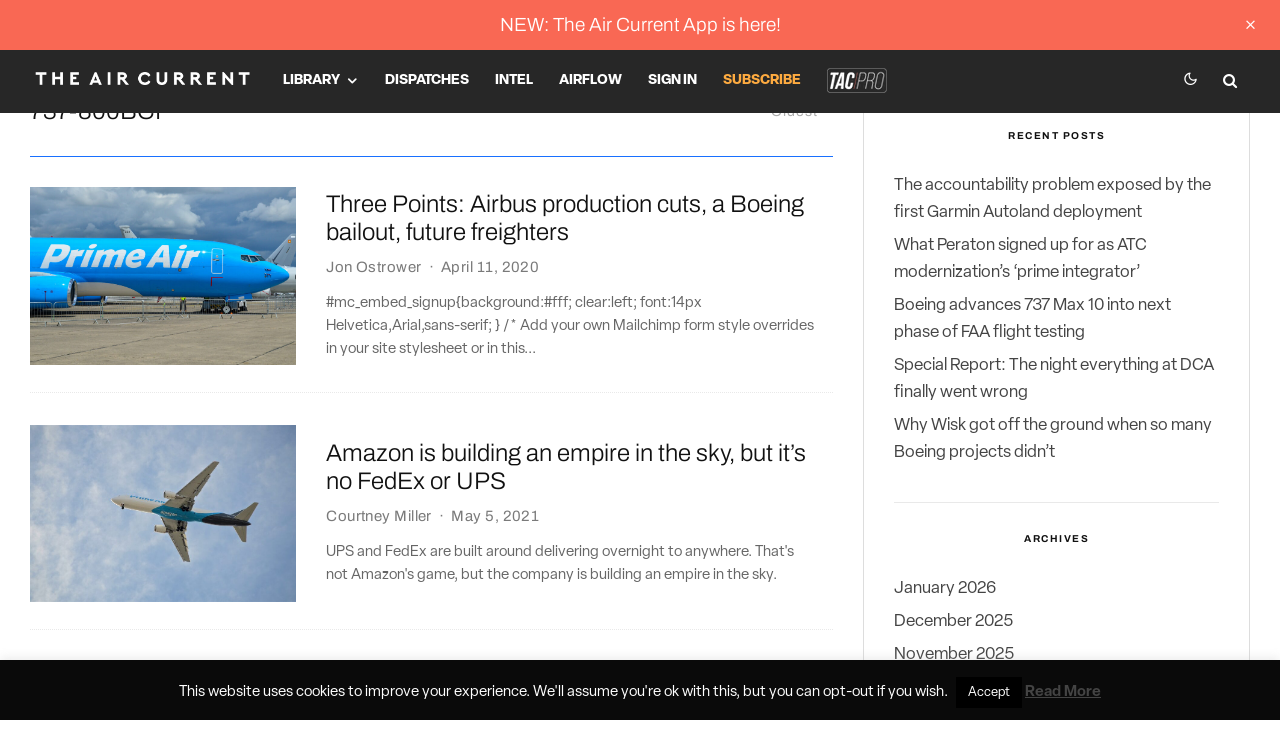

--- FILE ---
content_type: text/html; charset=UTF-8
request_url: https://theaircurrent.com/tag/737-800bcf/?filtered=oldest
body_size: 36162
content:
<!DOCTYPE html>
<html lang="en-US">
<head>
	<meta charset="UTF-8">
			<meta name="viewport" content="width=device-width, initial-scale=1">
		<link rel="profile" href="http://gmpg.org/xfn/11">
		<meta name="theme-color" content="#1870ff">
	    <style>
        .pro-wccp:before {
            content: "\f160";
            top: 3px;
        }
        .pro-wccp:before{
            color:#02CA03 !important
        }
        .pro-wccp {
            transform: rotate(45deg);
        }
    </style>
    <script id="wccp_pro_disable_selection">

var image_save_msg = 'You are not allowed to save images!';

var no_menu_msg = 'Context menu disabled!';

var smessage = "";


"use strict";
/* This because search property "includes" does not supported by IE*/
if (!String.prototype.includes) {
String.prototype.includes = function(search, start) {
  if (typeof start !== 'number') {
	start = 0;
  }

  if (start + search.length > this.length) {
	return false;
  } else {
	return this.indexOf(search, start) !== -1;
  }
};
}
/*////////////////////////////////////*/
let canCall = true;

function call_disable_copy_WithDelay(e) {
  if (canCall) {
    canCall = false;
    disable_copy(e);
    setTimeout(() => {
      canCall = true;
    }, 1000);
  }
}

function disable_copy(e)
{
	window.wccp_pro_iscontenteditable_flag = false;
	
	wccp_pro_log_to_console_if_allowed("disable_copy");
	
	var e = e || window.event; // also there is no e.target property in IE. instead IE uses window.event.srcElement
  	
	var target = e.target || e.srcElement;

	var elemtype = e.target.nodeName;
	
	elemtype = elemtype.toUpperCase();
	
	if (apply_class_exclusion(e) == "Yes") return true;

	if(wccp_pro_iscontenteditable(e) == true) {return true;}
	
	if(is_content_editable_element(current_clicked_element) == true)
	{
		return true;
	}
	else
	{
		if (smessage !== "" && e.detail == 2)
			show_wccp_pro_message(smessage);
		
		if (isSafari)
		{
			return true;
		}
		else
		{
			//wccp_pro_clear_any_selection();
			
			return false;
		}
	}
	
	/*disable context menu when shift + right click is pressed*/
	var shiftPressed = 0;
	
	var evt = e?e:window.event;
	
	if (parseInt(navigator.appVersion)>3) {
		
		if (document.layers && navigator.appName=="Netscape")
			
			shiftPressed = (e.modifiers-0>3);
			
		else
			
			shiftPressed = e.shiftKey;
			
		if (shiftPressed) {
			
			if (smessage !== "") show_wccp_pro_message(smessage);
			
			var isFirefox = typeof InstallTrigger !== 'undefined';   /* Firefox 1.0+ */
			
			if (isFirefox) {
			evt.cancelBubble = true;
			if (evt.stopPropagation) evt.stopPropagation();
			if (evt.preventDefault()) evt.preventDefault();
			show_wccp_pro_message (smessage);
			wccp_pro_clear_any_selection();
			return false;
			}
			
			wccp_pro_clear_any_selection();
			return false;
		}
	}
	
	if(e.which === 2 ){
	var clickedTag_a = (e==null) ? event.srcElement.tagName : e.target.tagName;
	   show_wccp_pro_message(smessage);
       wccp_pro_clear_any_selection(); return false;
    }
	var isSafari = /Safari/.test(navigator.userAgent) && /Apple Computer/.test(navigator.vendor);
	var checker_IMG = 'checked';
	if (elemtype == "IMG" && checker_IMG == 'checked' && e.detail == 2) {show_wccp_pro_message(alertMsg_IMG);wccp_pro_clear_any_selection();return false;}

    //elemtype must be merged by elemtype checker on function disable_copy & disable_hot_keys
	if (is_content_editable_element(elemtype) == false)
	{
		if (smessage !== "" && e.detail == 2)
			show_wccp_pro_message(smessage);
		
		if (isSafari)
		{
			return true;
		}
		else
		{
			wccp_pro_clear_any_selection(); return false;
		}
	}
	else
	{
		return true;
	}
}
////////////////////////////
function disable_copy_ie()
{
	wccp_pro_log_to_console_if_allowed("disable_copy_ie_function_started");
	
	var e = e || window.event;
	/*also there is no e.target property in IE.*/
	/*instead IE uses window.event.srcElement*/
  	var target = e.target || e.srcElement;
	
	var elemtype = window.event.srcElement.nodeName;
	
	elemtype = elemtype.toUpperCase();

	if(wccp_pro_iscontenteditable(e) == true) return true;
	
	if (apply_class_exclusion(e) == "Yes") return true;
	
	if (elemtype == "IMG") {show_wccp_pro_message(alertMsg_IMG);return false;}
	
	//elemtype must be merged by elemtype checker on function disable_copy & disable_hot_keys
	if (is_content_editable_element(elemtype) == false)
	{
		return false;
	}
}
function disable_drag_text(e)
{
	wccp_pro_log_to_console_if_allowed("disable_drag_text");
	
	/*var isSafari = /Safari/.test(navigator.userAgent) && /Apple Computer/.test(navigator.vendor);*/
	/*if (isSafari) {show_wccp_pro_message(alertMsg_IMG);return false;}*/
	
	var e = e || window.event; // also there is no e.target property in IE. instead IE uses window.event.srcElement*/
  	
	var target = e.target || e.srcElement;
	
	/*For contenteditable tags*/
	
	if (apply_class_exclusion(e) == "Yes") return true;

	var elemtype = e.target.nodeName;
	
	elemtype = elemtype.toUpperCase();
	
	var disable_drag_text_drop = '';
	
	if (disable_drag_text_drop != "checked")  return true;
	
	if (window.location.href.indexOf("/user/") > -1) {
      return true; /*To allow users to drag & drop images when editing thier profiles*/
    }
	
	return false;
}

/*/////////////////special for safari Start////////////////*/
var onlongtouch;

var timer;

var touchduration = 1000; /*length of time we want the user to touch before we do something*/

var elemtype = "";

function touchstart(e)
{
	wccp_pro_log_to_console_if_allowed("touchstart");
	
	e = e || window.event;// also there is no e.target property in IE. instead IE uses window.event.srcElement
	
	var target = e.target || e.srcElement;

	var elemtype = e.target.nodeName;
	
	elemtype = elemtype.toUpperCase();
	
	//if (elemtype == "A") return;

	if (apply_class_exclusion(elemtype) == 'Yes') return;
	/*also there is no e.target property in IE.*/
	/*instead IE uses window.event.srcElement*/
	
	if(!wccp_pro_is_passive()) e.preventDefault();
	if (!timer) {
		timer = setTimeout(onlongtouch, touchduration);
	}
}

function touchend()
{
	wccp_pro_log_to_console_if_allowed("touchend");
	
    /*stops short touches from firing the event*/
    if (timer) {
        clearTimeout(timer);
        timer = null;
    }
	onlongtouch();
}

onlongtouch = function(e)/*this will clear the current selection if any_not_editable_thing selected*/
{
	wccp_pro_log_to_console_if_allowed("onlongtouch");
	
	if (is_content_editable_element(elemtype) == false)
	{
		if (window.getSelection) {
			if (window.getSelection().empty) { /*Chrome*/
			window.getSelection().empty();
			} else if (window.getSelection().removeAllRanges) {  /*Firefox*/
			window.getSelection().removeAllRanges();
			}
		} else if (document.selection) {  /*IE?*/
			var textRange = document.body.createTextRange();
			textRange.moveToElementText(element);
			textRange.select();

			document.selection.empty();
		}
		return false;
	}
};

document.addEventListener("DOMContentLoaded", function(event)
	{ 
		window.addEventListener("touchstart", touchstart, false);
		window.addEventListener("touchend", touchend, false);
	});


function wccp_pro_is_passive()
{
	wccp_pro_log_to_console_if_allowed("wccp_pro_is_passive");
	
	var cold = false,
	hike = function() {};

	try {
	var aid = Object.defineProperty({}, 'passive', {
	get() {cold = true}
	});
	window.addEventListener('test', hike, aid);
	window.removeEventListener('test', hike, aid);
	} catch (e) {}

	return cold;
}
/*/////////////////////////////////////////////////////////////////*/
function reEnable()
{
	return true;
}

if(navigator.userAgent.indexOf('MSIE')==-1) //If not IE
{
	document.ondragstart = disable_drag_text;
	document.onselectstart = call_disable_copy_WithDelay;
	document.onselectionchange = call_disable_copy_WithDelay;
	//document.onmousedown = disable_copy;
	//document.addEventListener('click', disable_copy, false);
	//document.addEventListener('click', set_current_clicked_element, false);
	document.addEventListener('mousedown', set_current_clicked_element, false);
	//document.onclick = reEnable;
}else
{
	document.onselectstart = disable_copy_ie;
}

var current_clicked_element = "";

var current_clicked_object = null;

function set_current_clicked_element(e)
{
	var e = e || window.event; // also there is no e.target property in IE. instead IE uses window.event.srcElement
  	
	var target = e.target || e.srcElement;

	var elemtype = e.target.nodeName;
	
	elemtype = elemtype.toUpperCase();
	
	current_clicked_element = elemtype;
	
	wccp_pro_log_to_console_if_allowed("current_clicked_element = " + current_clicked_element, arguments.callee.name);
}
</script>
	<script id="wccp_pro_css_disable_selection">
	function wccp_pro_msieversion() 
		{
			var ua = window.navigator.userAgent;
			var msie = ua.indexOf("MSIE");
			var msie2 = ua.indexOf("Edge");
			var msie3 = ua.indexOf("Trident");

		if (msie > -1 || msie2 > -1 || msie3 > -1) // If Internet Explorer, return version number
		{
			return "IE";
		}
		else  // If another browser, return 0
		{
			return "otherbrowser";
		}
	}
    
	var e = document.getElementsByTagName('H1')[0];
	if(e && wccp_pro_msieversion() == "IE")
	{
		e.setAttribute('unselectable',"on");
	}
	</script>
<script id="wccp_pro_disable_hot_keys">
/*****************For contenteditable tags***************/
var wccp_pro_iscontenteditable_flag = false;

function wccp_pro_iscontenteditable(e)
{
	var e = e || window.event; // also there is no e.target property in IE. instead IE uses window.event.srcElement
  	
	var target = e.target || e.srcElement;
	
	var iscontenteditable = "false";
		
	if(typeof target.getAttribute!="undefined" )
	{
		iscontenteditable = target.getAttribute("contenteditable"); // Return true or false as string
		
		if(typeof target.hasAttribute!="undefined")
		{
			if(target.hasAttribute("contenteditable"))
				iscontenteditable = true;
		}
	}
	
	wccp_pro_log_to_console_if_allowed("iscontenteditable:" + iscontenteditable);
	
	var iscontenteditable2 = false;
	
	if(typeof target.isContentEditable!="undefined" ) iscontenteditable2 = target.isContentEditable; // Return true or false as boolean

	if(target.parentElement !=null) iscontenteditable2 = target.parentElement.isContentEditable;
	
	if (iscontenteditable == "true" || iscontenteditable == true || iscontenteditable2 == true)
	{
		if(typeof target.style!="undefined" ) target.style.cursor = "text";
		
		wccp_pro_iscontenteditable_flag = true;
		
		wccp_pro_log_to_console_if_allowed("wccp_pro_iscontenteditable: true");
		
		return true;
	}
	wccp_pro_log_to_console_if_allowed("wccp_pro_iscontenteditable: false");
}
/******************************************************/
function wccp_pro_clear_any_selection()
{
	if(window.wccp_pro_iscontenteditable_flag == true) return;
	
	wccp_pro_log_to_console_if_allowed("wccp_pro_clear_any_selection");
	
	var myName = wccp_pro_clear_any_selection.caller.toString();
	
	myName = myName.substr('function '.length);
	
	myName = myName.substr(0, myName.indexOf('('));

	wccp_pro_log_to_console_if_allowed("called_by: " + myName);
	
	if (window.getSelection)
	{
		if (window.getSelection().empty)
		{  // Chrome
			window.getSelection().empty();
		} else if (window.getSelection().removeAllRanges) 
		{  // Firefox
			window.getSelection().removeAllRanges();
		}
	} else if (document.selection)
	{  // IE?
		document.selection.empty();
	}
	
	//show_wccp_pro_message("You are not allowed to make this operation");
}


/*Is content_editable element*/
function is_content_editable_element(element_name = "")
{
	if (element_name == "TEXT" || element_name == "#TEXT" || element_name == "TEXTAREA" || element_name == "INPUT" || element_name == "PASSWORD" || element_name == "SELECT" || element_name == "OPTION" || element_name == "EMBED" || element_name == "CODE" || element_name == "CODEBLOCK_WCCP")
	{
		wccp_pro_log_to_console_if_allowed("is_content_editable_element: true >>" + element_name);
		
		return true;
	}
	wccp_pro_log_to_console_if_allowed("is_content_editable_element: false >>" + element_name);
	
	return false;
}
/*Is selection enabled element*/
/*
function is_selection_enabled_element(element_name = "")
{
	if (is_content_editable_element == true)
	{
		wccp_pro_log_to_console_if_allowed("is_selection_enabled_element: true >>" + element_name);
		
		return true;
	}
	wccp_pro_log_to_console_if_allowed("is_selection_enabled_element: false >>" + element_name);
	
	return false;
}
*/
/*Hot keys function  */
function disable_hot_keys(e)
{
	wccp_pro_log_to_console_if_allowed("disable_hot_keys");
	
	e = e || window.event;
	
	//console.log(e);
	
	if (!e) return;
	
	var key;

		if(window.event)
			  key = window.event.keyCode;     /*IE*/
		else if (e.hasOwnProperty("which")) key = e.which;     /*firefox (97)*/

	wccp_pro_log_to_console_if_allowed("Data:", key);
	
		
	var elemtype = e.target.tagName;
	
	elemtype = elemtype.toUpperCase();
	
	var sel = getSelectionTextAndContainerElement();
	
	if(elemtype == "BODY" && sel.text != "") elemtype = sel.containerElement.tagName; /* no need for it when tag name is BODY, so we get the selected text tag name */

	/*elemtype must be merged by elemtype checker on function disable_copy & disable_copy_ie*/
	if (is_content_editable_element(elemtype) == true)
	{
		elemtype = 'TEXT';
	}
	
	if(wccp_pro_iscontenteditable(e) == true) elemtype = 'TEXT';
	
		
	if (e.ctrlKey || e.metaKey)
	{
		if (elemtype!= 'TEXT' && (key == 97 || key == 99 || key == 120 || key == 26 || key == 43))
		{
			 show_wccp_pro_message('');
			 return false;
		}
		if (elemtype!= 'TEXT')
		{
						
						
						
					}
				
				
				
		
				
		    }
return true;
}


window.addEventListener('load', function (){
	if(window.Zepto || !window.jQuery) jQuery =  $;
	jQuery(document).ready(function() {
	  jQuery(document).bind("keyup keydown", disable_hot_keys);
	});
});

</script>
<style>
.wccp_pro_copy_code_button
{
	line-height: 6px;
	width: auto;
	font-size: 8pt;
	font-family: tahoma;
	margin-top: 1px;
	position:absolute;
	top:0;
	right:0;
	border-radius: 4px;
	opacity: 100%;
}
.wccp_pro_copy_code_button:hover
{
	opacity: 100%;
}

.wccp_pro_copy_code_button[disabled]
{
	opacity: 40%;
}
code,pre
{
	overflow: visible;
	white-space: pre-line;
}
</style>
<script id="wccp_pro_disable_Right_Click">

	function wccp_pro_nocontext(e)
	{
		wccp_pro_log_to_console_if_allowed("wccp_pro_nocontext function");
		
		const caller = wccp_pro_nocontext.caller;
		
		if (caller) wccp_pro_log_to_console_if_allowed("Caller function is: " + caller.name);
		
		e = e || window.event; // also there is no e.target property in IE. instead IE uses window.event.srcElement
		
		if (apply_class_exclusion(e) == 'Yes') return true;
		
		var exception_tags = 'NOTAG,';
		
		var clickedTag = (e==null) ? event.srcElement.tagName : e.target.tagName;
		
		wccp_pro_log_to_console_if_allowed("clickedTag: " + clickedTag);
		
		var target = e.target || e.srcElement;
		
		var parent_tag = ""; var parent_of_parent_tag = "";
		
		if(target.parentElement != null)
		{
			parent_tag = target.parentElement.tagName;
			
			if(target.parentElement.parentElement != null) parent_of_parent_tag = target.parentElement.parentElement.tagName;
		}
		
		var checker = 'checked';
		if ((clickedTag == "IMG" || clickedTag == "FIGURE" || clickedTag == "SVG" || clickedTag == "PROTECTEDIMGDIV") && checker == 'checked') {
			if (alertMsg_IMG != "")show_wccp_pro_message(alertMsg_IMG);
			return false;
		}else {exception_tags = exception_tags + 'IMG,';}
		
		checker = '';
		if ((clickedTag == "VIDEO" || clickedTag == "PROTECTEDWCCPVIDEO" || clickedTag == "EMBED") && checker == 'checked') {
			if (alertMsg_VIDEO != "")show_wccp_pro_message(alertMsg_VIDEO);
			return false;
		}else {exception_tags = exception_tags + 'VIDEO,PROTECTEDWCCPVIDEO,EMBED,';}
		
		checker = '';
		if ((clickedTag == "A" || clickedTag == "TIME" || parent_tag == "A" || parent_of_parent_tag == "A") && checker == 'checked') {
			if (alertMsg_A != "")show_wccp_pro_message(alertMsg_A);
			return false;
		}else {exception_tags = exception_tags + 'A,';if(parent_tag == "A" || parent_of_parent_tag == "A") clickedTag = "A";}

		checker = 'checked';
		if ((clickedTag == "P" || clickedTag == "B" || clickedTag == "FONT" ||  clickedTag == "LI" || clickedTag == "UL" || clickedTag == "STRONG" || clickedTag == "OL" || clickedTag == "BLOCKQUOTE" || clickedTag == "TH" || clickedTag == "TR" || clickedTag == "TD" || clickedTag == "SPAN" || clickedTag == "EM" || clickedTag == "SMALL" || clickedTag == "I" || clickedTag == "BUTTON") && checker == 'checked') {
			if (alertMsg_PB != "")show_wccp_pro_message(alertMsg_PB);
			return false;
		}else {exception_tags = exception_tags + 'P,B,FONT,LI,UL,STRONG,OL,BLOCKQUOTE,TD,SPAN,EM,SMALL,I,BUTTON,';}
		
		checker = 'checked';
		if ((clickedTag == "INPUT" || clickedTag == "PASSWORD") && checker == 'checked') {
			if (alertMsg_INPUT != "")show_wccp_pro_message(alertMsg_INPUT);
			return false;
		}else {exception_tags = exception_tags + 'INPUT,PASSWORD,';}
		
		checker = 'checked';
		if ((clickedTag == "H1" || clickedTag == "H2" || clickedTag == "H3" || clickedTag == "H4" || clickedTag == "H5" || clickedTag == "H6" || clickedTag == "ASIDE" || clickedTag == "NAV") && checker == 'checked') {
			if (alertMsg_H != "")show_wccp_pro_message(alertMsg_H);
			return false;
		}else {exception_tags = exception_tags + 'H1,H2,H3,H4,H5,H6,';}
		
		checker = 'checked';
		if (clickedTag == "TEXTAREA" && checker == 'checked') {
			if (alertMsg_TEXTAREA != "")show_wccp_pro_message(alertMsg_TEXTAREA);
			return false;
		}else {exception_tags = exception_tags + 'TEXTAREA,';}
		
		checker = 'checked';
		if ((clickedTag == "DIV" || clickedTag == "BODY" || clickedTag == "HTML" || clickedTag == "ARTICLE" || clickedTag == "SECTION" || clickedTag == "NAV" || clickedTag == "HEADER" || clickedTag == "FOOTER") && checker == 'checked') {
			if (alertMsg_EmptySpaces != "")show_wccp_pro_message(alertMsg_EmptySpaces);
			return false;
		}
		else
		{
			if (exception_tags.indexOf(clickedTag)!=-1)
			{
				return true;
			}
			else
			return false;
		}
	}
	
	function disable_drag_images(e)
	{return;
		wccp_pro_log_to_console_if_allowed("disable_drag_images");
		
		var e = e || window.event; // also there is no e.target property in IE. instead IE uses window.event.srcElement
		
		var target = e.target || e.srcElement;
		
		//For contenteditable tags
		if (apply_class_exclusion(e) == "Yes") return true;

		var elemtype = e.target.nodeName;
		
		if (elemtype != "IMG") {return;}
		
		elemtype = elemtype.toUpperCase();
		
		var disable_drag_drop_images = 'checked';
		
		if (disable_drag_drop_images != "checked")  return true;
		
		if (window.location.href.indexOf("/user/") > -1) {
		  return true; //To allow users to drag & drop images when editing thier profiles
		}
		
		show_wccp_pro_message(alertMsg_IMG);
		
		return false;
	}
	
	var alertMsg_IMG = "";
	var alertMsg_A = "";
	var alertMsg_PB = "";
	var alertMsg_INPUT = "";
	var alertMsg_H = "";
	var alertMsg_TEXTAREA = "";
	var alertMsg_EmptySpaces = "";
	var alertMsg_VIDEO = "";
	//document.oncontextmenu=null;
	window.addEventListener('load', function (){
	if(window.Zepto || !window.jQuery) jQuery =  $;
	jQuery(document).ready(function(){
		jQuery(document).on('contextmenu', wccp_pro_nocontext);
	});
	});
	window.addEventListener('load', function (){
	if (typeof jQuery === 'undefined')
	{
		alert("no jquery");
		document.oncontextmenu = wccp_pro_nocontext;
		document.addEventListener("contextmenu",wccp_pro_nocontext);
		window.addEventListener("contextmenu",wccp_pro_nocontext);
	}
	});
</script>
	
	<script id="wccp_pro_disable_drag_images">
	document.ondragstart = disable_drag_images;
		window.addEventListener('load', function (){
			if(window.Zepto || !window.jQuery) jQuery =  $;
			jQuery(document).ready(function(){
				jQuery('img').each(function() {
					jQuery(this).attr('draggable', false);
				});
			});
		});
	</script>
	<style id="wccp_pro_style1">
		img{
			-moz-user-select: none;
			-webkit-user-select: none;
			-ms-user-select: none;
			-khtml-user-select: none;
			user-select: none;
			-webkit-user-drag: none;
		}
	</style>
<script id="wccp_pro_class_exclusion">
function copyToClipboard(elem) {
	  // create hidden text element, if it doesn't already exist
    var targetId = "_wccp_pro_hiddenCopyText_";
    {
        // must use a temporary form element for the selection and copy
        target = document.getElementById(targetId);
        if (!target) {
            var target = document.createElement("textarea");
            target.style.position = "absolute";
            target.style.left = "-9999px";
            target.style.top = "0";
            target.id = targetId;
            document.body.appendChild(target);
        }
        target.textContent = elem.textContent;
    }
    // select the content
    var currentFocus = document.activeElement;
    target.focus();
    target.setSelectionRange(0, target.value.length);
    
    // copy the selection
    var succeed;
    try {
    	  succeed = document.execCommand("copy");
    } catch(e) {
        succeed = false;
    }

    // restore original focus
    if (currentFocus && typeof currentFocus.focus === "function") {
        currentFocus.focus();
    }
    
    
	// clear temporary content
	target.textContent = "";
	document.getElementsByTagName('span')[0].innerHTML = " ";
    return succeed;
}
/**************************************************/
function wccp_pro_log_to_console_if_allowed(data = "")
{//return;
	var myName = "";
	
	if(wccp_pro_log_to_console_if_allowed.caller != null) myName = wccp_pro_log_to_console_if_allowed.caller.toString();
	
	myName = myName.substr('function '.length);
	
	myName = myName.substr(0, myName.indexOf('('));
	
	}
/**************************************************/
function fallbackCopyTextToClipboard(text) {
  var textArea = document.createElement("textarea");
  textArea.value = text;
  document.body.appendChild(textArea);
  textArea.focus();
  textArea.select();

  try {
    var successful = document.execCommand("copy");
    var msg = successful ? "successful" : "unsuccessful";
    wccp_pro_log_to_console_if_allowed("Fallback: Copying text command was " + msg);
  } catch (err) {
    console.error("Fallback: Oops, unable to copy", err);
  }

  document.body.removeChild(textArea);
}
/*****************************************/
function copyTextToClipboard(text) {
  if (!navigator.clipboard) {
    fallbackCopyTextToClipboard(text);
    return;
  }
  navigator.clipboard.writeText(text).then(
    function() {
      console.log("Async: Copying to clipboard was successful!");
    },
    function(err) {
      console.error("Async: Could not copy text: ", err);
    }
  );
}
/*****************************************/
/*getSelectionTextAndContainerElement*/
function getSelectionTextAndContainerElement()
{
    var text = "", containerElement = null;
    if (typeof window.getSelection != "undefined") {
        var sel = window.getSelection();
        if (sel.rangeCount) {
            var node = sel.getRangeAt(0).commonAncestorContainer;
            containerElement = node.nodeType == 1 ? node : node.parentNode;
			if (typeof(containerElement.parentElement) != 'undefined') current_clicked_object = containerElement.parentElement;
            text = sel.toString();
        }
    } else if (typeof document.selection != "undefined" && document.selection.type != "Control")
	{
        var textRange = document.selection.createRange();
        containerElement = textRange.parentElement();
        text = textRange.text;
    }
    
	return {
        text: text,
        containerElement: containerElement
    };
}

function getSelectionParentElement() {
    var parentEl = null, sel;
	
    if (window.getSelection) {
        sel = window.getSelection();
        if (sel.rangeCount) {
            parentEl = sel.getRangeAt(0).commonAncestorContainer;
			//sel.getRangeAt(0).startContainer.parentNode;
            if (parentEl.nodeType != 1) {
                parentEl = parentEl.parentNode;
            }
        }
    } else if ( (sel = document.selection) && sel.type != "Control") {
        parentEl = sel.createRange().parentElement();
    }
	
	let arr = new Array();
	
	arr["nodeName"] = "cant_find_parent_element";
	
	if(parentEl != null)
		return parentEl;
	else
		return arr;
}
/*****************************************/
function sleep(ms) {
    return new Promise(resolve => setTimeout(resolve, ms));
}
/*****************************************/
</script>

<script id="apply_class_exclusion">
function apply_class_exclusion(e)
{
	wccp_pro_log_to_console_if_allowed(e);
	
	var my_return = 'No';
	
	var e = e || window.event; // also there is no e.target property in IE. instead IE uses window.event.srcElement
  	
	var target = e.target || e.srcElement || e || 'nothing';
	
	var excluded_classes = '' + '';
	
	var class_to_exclude = "";
	
	if(target.parentElement != null)
	{
		class_to_exclude = target.className + ' ' + target.parentElement.className || '';
	}else{
		class_to_exclude = target.className;
	}
	
	var class_to_exclude_array = Array();
	
	//console.log(class_to_exclude);
	
	if (typeof(class_to_exclude) != 'undefined') class_to_exclude_array = class_to_exclude.split(" ");
	
	//console.log (class_to_exclude_array);
	
	class_to_exclude_array.forEach(function(item)
	{
		if(item != '' && excluded_classes.indexOf(item)>=0)
		{
			//target.style.cursor = "text";
			
			//console.log ('Yes');
			
			my_return = 'Yes';
		}
	});

	try {
		class_to_exclude = target.parentElement.getAttribute('class') || target.parentElement.className || '';
		}
	catch(err) 
		{
		class_to_exclude = '';
		}
	
	if(class_to_exclude != '' && excluded_classes.indexOf(class_to_exclude)>=0)
	{
		//target.style.cursor = "text";
		my_return = 'Yes';
	}

	return my_return;
}
</script>
<style id="wccp_pro_style2" data-asas-style="">

	
	*[contenteditable] , [contenteditable] *,*[contenteditable="true"] , [contenteditable="true"] * { /* for contenteditable tags*/ , /* for tags inside contenteditable tags*/
	  -webkit-user-select: auto !important;
	  cursor: text !important;
	  user-select: text !important;
	  pointer-events: auto !important;
	}
	
	/*
	*[contenteditable]::selection, [contenteditable] *::selection, [contenteditable="true"]::selection, [contenteditable="true"] *::selection { background: Highlight !important; color: HighlightText !important;}
	*[contenteditable]::-moz-selection, [contenteditable="true"] *::-moz-selection { background: Highlight !important; color: HighlightText !important;}
	input::selection,textarea::selection, code::selection, code > *::selection { background: Highlight !important; color: HighlightText !important;}
	input::-moz-selection,textarea::-moz-selection, code::-moz-selection, code > *::-moz-selection { background: Highlight !important; color: HighlightText !important;}
	*/
	a{ cursor: pointer ; pointer-events: auto !important;}

	</style><style>TEXT,TEXTAREA,input[type="text"] {cursor: text !important; user-select: text !important;}</style>	<script id="wccp_pro_alert_message">
	window.addEventListener('DOMContentLoaded', function() {}); //This line to stop JS deffer function in wp-rockt pluign
	
	window.addEventListener('load', function (){
		// Create the first div element with the "oncontextmenu" attribute
		const wccp_pro_mask = document.createElement('div');
		wccp_pro_mask.setAttribute('oncontextmenu', 'return false;');
		wccp_pro_mask.setAttribute('id', 'wccp_pro_mask');

		// Create the second div element with the "msgmsg-box-wpcp hideme" classes
		const wpcp_error_message = document.createElement('div');
		wpcp_error_message.setAttribute('id', 'wpcp-error-message');
		wpcp_error_message.setAttribute('class', 'msgmsg-box-wpcp hideme');

		// Add a span element with the "error: " text inside the second div
		const error_span = document.createElement('span');
		error_span.innerText = 'error: ';
		wpcp_error_message.appendChild(error_span);

		// Add the error message text inside the second div
		const error_text = document.createTextNode('');
		wpcp_error_message.appendChild(error_text);

		// Add the div elements to the document body
		document.body.appendChild(wccp_pro_mask);
		document.body.appendChild(wpcp_error_message);
	});

	var timeout_result;
	function show_wccp_pro_message(smessage="", style="")
	{
		wccp_pro_log_to_console_if_allowed(smessage);
				
		timeout = 3000;
		
		if(style == "") style = "warning-wpcp";
		
		if (smessage !== "" && timeout!=0)
		{
			var smessage_text = smessage;
			jquery_fadeTo();
			document.getElementById("wpcp-error-message").innerHTML = smessage_text;
			document.getElementById("wpcp-error-message").className = "msgmsg-box-wpcp showme " + style;
			clearTimeout(timeout_result);
			timeout_result = setTimeout(hide_message, timeout);
		}
		else
		{
			clearTimeout(timeout_result);
			timeout_result = setTimeout(hide_message, timeout);
		}
	}
	function hide_message()
	{
		jquery_fadeOut();
		document.getElementById("wpcp-error-message").className = "msgmsg-box-wpcp warning-wpcp hideme";
	}
	function jquery_fadeTo()
	{
		try {
			jQuery("#wccp_pro_mask").fadeTo("slow", 0.3);
		}
		catch(err) {
			//alert(err.message);
			}
	}
	function jquery_fadeOut()
	{
		try {
			jQuery("#wccp_pro_mask").fadeOut( "slow" );
		}
		catch(err) {}
	}
	</script>
	<style>
	#wccp_pro_mask
	{
		position: absolute;
		bottom: 0;
		left: 0;
		position: fixed;
		right: 0;
		top: 0;
		background-color: #000;
		pointer-events: none;
		display: none;
		z-index: 10000;
		animation: 0.5s ease 0s normal none 1 running ngdialog-fadein;
		background: rgba(0, 0, 0, 0.4) none repeat scroll 0 0;
	}
	#wpcp-error-message {
	    direction: ltr;
	    text-align: center;
	    transition: opacity 900ms ease 0s;
		pointer-events: none;
	    z-index: 99999999;
	}
	.hideme {
    	opacity:0;
    	visibility: hidden;
	}
	.showme {
    	opacity:1;
    	visibility: visible;
	}
	.msgmsg-box-wpcp {
		border-radius: 10px;
		color: #555555;
		font-family: Tahoma;
		font-size: 12px;
		margin: 10px !important;
		padding: 10px 36px !important;
		position: fixed;
		width: 255px;
		top: 50%;
		left: 50%;
		margin-top: -10px !important;
		margin-left: -130px !important;
	}
	.msgmsg-box-wpcp b {
		font-weight:bold;
	}
		.warning-wpcp {
		background:#ffecec url('https://theaircurrent.com/wp-content/plugins/wccp-pro/images/warning.png') no-repeat 10px 50%;
		border:1px solid #f2bfbf;
		-webkit-box-shadow: 0px 0px 34px 2px #f2bfbf;
		-moz-box-shadow: 0px 0px 34px 2px #f2bfbf;
		box-shadow: 0px 0px 34px 2px #f2bfbf;
	}
	.success-wpcp {
		background: #fafafa url('https://theaircurrent.com/wp-content/plugins/wccp-pro/images/success.png') no-repeat 10px 50%;
		border: 1px solid #00b38f;
		box-shadow: 0px 0px 34px 2px #adc;
	}
    </style>
<meta name='robots' content='index, follow, max-image-preview:large, max-snippet:-1, max-video-preview:-1' />

	<!-- This site is optimized with the Yoast SEO plugin v26.5 - https://yoast.com/wordpress/plugins/seo/ -->
	<title>737-800BCF Archives - The Air Current</title>
	<link rel="canonical" href="https://theaircurrent.com/tag/737-800bcf/" />
	<meta property="og:locale" content="en_US" />
	<meta property="og:type" content="article" />
	<meta property="og:title" content="737-800BCF Archives - The Air Current" />
	<meta property="og:url" content="https://theaircurrent.com/tag/737-800bcf/" />
	<meta property="og:site_name" content="The Air Current" />
	<meta property="og:image" content="https://theaircurrent.com/wp-content/uploads/2018/07/tac-facebook-banner.png" />
	<meta property="og:image:width" content="1098" />
	<meta property="og:image:height" content="648" />
	<meta property="og:image:type" content="image/png" />
	<meta name="twitter:card" content="summary_large_image" />
	<meta name="twitter:site" content="@theaircurrent" />
	<script type="application/ld+json" class="yoast-schema-graph">{"@context":"https://schema.org","@graph":[{"@type":"CollectionPage","@id":"https://theaircurrent.com/tag/737-800bcf/","url":"https://theaircurrent.com/tag/737-800bcf/","name":"737-800BCF Archives - The Air Current","isPartOf":{"@id":"https://theaircurrent.com/#website"},"primaryImageOfPage":{"@id":"https://theaircurrent.com/tag/737-800bcf/#primaryimage"},"image":{"@id":"https://theaircurrent.com/tag/737-800bcf/#primaryimage"},"thumbnailUrl":"https://theaircurrent.com/wp-content/uploads/2020/04/amazon-prime-air-737-800BCF-Paris-2019.jpg","breadcrumb":{"@id":"https://theaircurrent.com/tag/737-800bcf/#breadcrumb"},"inLanguage":"en-US"},{"@type":"ImageObject","inLanguage":"en-US","@id":"https://theaircurrent.com/tag/737-800bcf/#primaryimage","url":"https://theaircurrent.com/wp-content/uploads/2020/04/amazon-prime-air-737-800BCF-Paris-2019.jpg","contentUrl":"https://theaircurrent.com/wp-content/uploads/2020/04/amazon-prime-air-737-800BCF-Paris-2019.jpg","width":2500,"height":1657},{"@type":"BreadcrumbList","@id":"https://theaircurrent.com/tag/737-800bcf/#breadcrumb","itemListElement":[{"@type":"ListItem","position":1,"name":"Home","item":"https://theaircurrent.com/"},{"@type":"ListItem","position":2,"name":"737-800BCF"}]},{"@type":"WebSite","@id":"https://theaircurrent.com/#website","url":"https://theaircurrent.com/","name":"The Air Current","description":"Data-driven reporting and analysis on the strategy and technology of flying.","publisher":{"@id":"https://theaircurrent.com/#organization"},"potentialAction":[{"@type":"SearchAction","target":{"@type":"EntryPoint","urlTemplate":"https://theaircurrent.com/?s={search_term_string}"},"query-input":{"@type":"PropertyValueSpecification","valueRequired":true,"valueName":"search_term_string"}}],"inLanguage":"en-US"},{"@type":"Organization","@id":"https://theaircurrent.com/#organization","name":"The Air Current","url":"https://theaircurrent.com/","logo":{"@type":"ImageObject","inLanguage":"en-US","@id":"https://theaircurrent.com/#/schema/logo/image/","url":"https://theaircurrent.com/wp-content/uploads/2018/07/the_air_current_mark.png","contentUrl":"https://theaircurrent.com/wp-content/uploads/2018/07/the_air_current_mark.png","width":900,"height":900,"caption":"The Air Current"},"image":{"@id":"https://theaircurrent.com/#/schema/logo/image/"},"sameAs":["http://www.facebook.com/theaircurrent","https://x.com/theaircurrent","http://www.instagram.com/jonostrower","https://www.youtube.com/channel/UCl8XPBVtSbec8vMU8bS25aQ"]}]}</script>
	<!-- / Yoast SEO plugin. -->


<link rel='dns-prefetch' href='//stats.wp.com' />
<link rel='dns-prefetch' href='//www.google-analytics.com' />
<link rel='dns-prefetch' href='//www.googletagmanager.com' />
<link rel='dns-prefetch' href='//use.typekit.net' />
<link rel="alternate" type="application/rss+xml" title="The Air Current &raquo; Feed" href="https://theaircurrent.com/feed/" />
<link rel="alternate" type="application/rss+xml" title="The Air Current &raquo; Comments Feed" href="https://theaircurrent.com/comments/feed/" />
<link rel="alternate" type="application/rss+xml" title="The Air Current &raquo; 737-800BCF Tag Feed" href="https://theaircurrent.com/tag/737-800bcf/feed/" />
<style id='wp-img-auto-sizes-contain-inline-css' type='text/css'>
img:is([sizes=auto i],[sizes^="auto," i]){contain-intrinsic-size:3000px 1500px}
/*# sourceURL=wp-img-auto-sizes-contain-inline-css */
</style>
<style id='wp-emoji-styles-inline-css' type='text/css'>

	img.wp-smiley, img.emoji {
		display: inline !important;
		border: none !important;
		box-shadow: none !important;
		height: 1em !important;
		width: 1em !important;
		margin: 0 0.07em !important;
		vertical-align: -0.1em !important;
		background: none !important;
		padding: 0 !important;
	}
/*# sourceURL=wp-emoji-styles-inline-css */
</style>
<link rel='stylesheet' id='wp-block-library-css' href='https://theaircurrent.com/wp-includes/css/dist/block-library/style.min.css?ver=6.9' type='text/css' media='all' />
<style id='global-styles-inline-css' type='text/css'>
:root{--wp--preset--aspect-ratio--square: 1;--wp--preset--aspect-ratio--4-3: 4/3;--wp--preset--aspect-ratio--3-4: 3/4;--wp--preset--aspect-ratio--3-2: 3/2;--wp--preset--aspect-ratio--2-3: 2/3;--wp--preset--aspect-ratio--16-9: 16/9;--wp--preset--aspect-ratio--9-16: 9/16;--wp--preset--color--black: #000000;--wp--preset--color--cyan-bluish-gray: #abb8c3;--wp--preset--color--white: #ffffff;--wp--preset--color--pale-pink: #f78da7;--wp--preset--color--vivid-red: #cf2e2e;--wp--preset--color--luminous-vivid-orange: #ff6900;--wp--preset--color--luminous-vivid-amber: #fcb900;--wp--preset--color--light-green-cyan: #7bdcb5;--wp--preset--color--vivid-green-cyan: #00d084;--wp--preset--color--pale-cyan-blue: #8ed1fc;--wp--preset--color--vivid-cyan-blue: #0693e3;--wp--preset--color--vivid-purple: #9b51e0;--wp--preset--gradient--vivid-cyan-blue-to-vivid-purple: linear-gradient(135deg,rgb(6,147,227) 0%,rgb(155,81,224) 100%);--wp--preset--gradient--light-green-cyan-to-vivid-green-cyan: linear-gradient(135deg,rgb(122,220,180) 0%,rgb(0,208,130) 100%);--wp--preset--gradient--luminous-vivid-amber-to-luminous-vivid-orange: linear-gradient(135deg,rgb(252,185,0) 0%,rgb(255,105,0) 100%);--wp--preset--gradient--luminous-vivid-orange-to-vivid-red: linear-gradient(135deg,rgb(255,105,0) 0%,rgb(207,46,46) 100%);--wp--preset--gradient--very-light-gray-to-cyan-bluish-gray: linear-gradient(135deg,rgb(238,238,238) 0%,rgb(169,184,195) 100%);--wp--preset--gradient--cool-to-warm-spectrum: linear-gradient(135deg,rgb(74,234,220) 0%,rgb(151,120,209) 20%,rgb(207,42,186) 40%,rgb(238,44,130) 60%,rgb(251,105,98) 80%,rgb(254,248,76) 100%);--wp--preset--gradient--blush-light-purple: linear-gradient(135deg,rgb(255,206,236) 0%,rgb(152,150,240) 100%);--wp--preset--gradient--blush-bordeaux: linear-gradient(135deg,rgb(254,205,165) 0%,rgb(254,45,45) 50%,rgb(107,0,62) 100%);--wp--preset--gradient--luminous-dusk: linear-gradient(135deg,rgb(255,203,112) 0%,rgb(199,81,192) 50%,rgb(65,88,208) 100%);--wp--preset--gradient--pale-ocean: linear-gradient(135deg,rgb(255,245,203) 0%,rgb(182,227,212) 50%,rgb(51,167,181) 100%);--wp--preset--gradient--electric-grass: linear-gradient(135deg,rgb(202,248,128) 0%,rgb(113,206,126) 100%);--wp--preset--gradient--midnight: linear-gradient(135deg,rgb(2,3,129) 0%,rgb(40,116,252) 100%);--wp--preset--font-size--small: 13px;--wp--preset--font-size--medium: 20px;--wp--preset--font-size--large: 36px;--wp--preset--font-size--x-large: 42px;--wp--preset--spacing--20: 0.44rem;--wp--preset--spacing--30: 0.67rem;--wp--preset--spacing--40: 1rem;--wp--preset--spacing--50: 1.5rem;--wp--preset--spacing--60: 2.25rem;--wp--preset--spacing--70: 3.38rem;--wp--preset--spacing--80: 5.06rem;--wp--preset--shadow--natural: 6px 6px 9px rgba(0, 0, 0, 0.2);--wp--preset--shadow--deep: 12px 12px 50px rgba(0, 0, 0, 0.4);--wp--preset--shadow--sharp: 6px 6px 0px rgba(0, 0, 0, 0.2);--wp--preset--shadow--outlined: 6px 6px 0px -3px rgb(255, 255, 255), 6px 6px rgb(0, 0, 0);--wp--preset--shadow--crisp: 6px 6px 0px rgb(0, 0, 0);}:where(.is-layout-flex){gap: 0.5em;}:where(.is-layout-grid){gap: 0.5em;}body .is-layout-flex{display: flex;}.is-layout-flex{flex-wrap: wrap;align-items: center;}.is-layout-flex > :is(*, div){margin: 0;}body .is-layout-grid{display: grid;}.is-layout-grid > :is(*, div){margin: 0;}:where(.wp-block-columns.is-layout-flex){gap: 2em;}:where(.wp-block-columns.is-layout-grid){gap: 2em;}:where(.wp-block-post-template.is-layout-flex){gap: 1.25em;}:where(.wp-block-post-template.is-layout-grid){gap: 1.25em;}.has-black-color{color: var(--wp--preset--color--black) !important;}.has-cyan-bluish-gray-color{color: var(--wp--preset--color--cyan-bluish-gray) !important;}.has-white-color{color: var(--wp--preset--color--white) !important;}.has-pale-pink-color{color: var(--wp--preset--color--pale-pink) !important;}.has-vivid-red-color{color: var(--wp--preset--color--vivid-red) !important;}.has-luminous-vivid-orange-color{color: var(--wp--preset--color--luminous-vivid-orange) !important;}.has-luminous-vivid-amber-color{color: var(--wp--preset--color--luminous-vivid-amber) !important;}.has-light-green-cyan-color{color: var(--wp--preset--color--light-green-cyan) !important;}.has-vivid-green-cyan-color{color: var(--wp--preset--color--vivid-green-cyan) !important;}.has-pale-cyan-blue-color{color: var(--wp--preset--color--pale-cyan-blue) !important;}.has-vivid-cyan-blue-color{color: var(--wp--preset--color--vivid-cyan-blue) !important;}.has-vivid-purple-color{color: var(--wp--preset--color--vivid-purple) !important;}.has-black-background-color{background-color: var(--wp--preset--color--black) !important;}.has-cyan-bluish-gray-background-color{background-color: var(--wp--preset--color--cyan-bluish-gray) !important;}.has-white-background-color{background-color: var(--wp--preset--color--white) !important;}.has-pale-pink-background-color{background-color: var(--wp--preset--color--pale-pink) !important;}.has-vivid-red-background-color{background-color: var(--wp--preset--color--vivid-red) !important;}.has-luminous-vivid-orange-background-color{background-color: var(--wp--preset--color--luminous-vivid-orange) !important;}.has-luminous-vivid-amber-background-color{background-color: var(--wp--preset--color--luminous-vivid-amber) !important;}.has-light-green-cyan-background-color{background-color: var(--wp--preset--color--light-green-cyan) !important;}.has-vivid-green-cyan-background-color{background-color: var(--wp--preset--color--vivid-green-cyan) !important;}.has-pale-cyan-blue-background-color{background-color: var(--wp--preset--color--pale-cyan-blue) !important;}.has-vivid-cyan-blue-background-color{background-color: var(--wp--preset--color--vivid-cyan-blue) !important;}.has-vivid-purple-background-color{background-color: var(--wp--preset--color--vivid-purple) !important;}.has-black-border-color{border-color: var(--wp--preset--color--black) !important;}.has-cyan-bluish-gray-border-color{border-color: var(--wp--preset--color--cyan-bluish-gray) !important;}.has-white-border-color{border-color: var(--wp--preset--color--white) !important;}.has-pale-pink-border-color{border-color: var(--wp--preset--color--pale-pink) !important;}.has-vivid-red-border-color{border-color: var(--wp--preset--color--vivid-red) !important;}.has-luminous-vivid-orange-border-color{border-color: var(--wp--preset--color--luminous-vivid-orange) !important;}.has-luminous-vivid-amber-border-color{border-color: var(--wp--preset--color--luminous-vivid-amber) !important;}.has-light-green-cyan-border-color{border-color: var(--wp--preset--color--light-green-cyan) !important;}.has-vivid-green-cyan-border-color{border-color: var(--wp--preset--color--vivid-green-cyan) !important;}.has-pale-cyan-blue-border-color{border-color: var(--wp--preset--color--pale-cyan-blue) !important;}.has-vivid-cyan-blue-border-color{border-color: var(--wp--preset--color--vivid-cyan-blue) !important;}.has-vivid-purple-border-color{border-color: var(--wp--preset--color--vivid-purple) !important;}.has-vivid-cyan-blue-to-vivid-purple-gradient-background{background: var(--wp--preset--gradient--vivid-cyan-blue-to-vivid-purple) !important;}.has-light-green-cyan-to-vivid-green-cyan-gradient-background{background: var(--wp--preset--gradient--light-green-cyan-to-vivid-green-cyan) !important;}.has-luminous-vivid-amber-to-luminous-vivid-orange-gradient-background{background: var(--wp--preset--gradient--luminous-vivid-amber-to-luminous-vivid-orange) !important;}.has-luminous-vivid-orange-to-vivid-red-gradient-background{background: var(--wp--preset--gradient--luminous-vivid-orange-to-vivid-red) !important;}.has-very-light-gray-to-cyan-bluish-gray-gradient-background{background: var(--wp--preset--gradient--very-light-gray-to-cyan-bluish-gray) !important;}.has-cool-to-warm-spectrum-gradient-background{background: var(--wp--preset--gradient--cool-to-warm-spectrum) !important;}.has-blush-light-purple-gradient-background{background: var(--wp--preset--gradient--blush-light-purple) !important;}.has-blush-bordeaux-gradient-background{background: var(--wp--preset--gradient--blush-bordeaux) !important;}.has-luminous-dusk-gradient-background{background: var(--wp--preset--gradient--luminous-dusk) !important;}.has-pale-ocean-gradient-background{background: var(--wp--preset--gradient--pale-ocean) !important;}.has-electric-grass-gradient-background{background: var(--wp--preset--gradient--electric-grass) !important;}.has-midnight-gradient-background{background: var(--wp--preset--gradient--midnight) !important;}.has-small-font-size{font-size: var(--wp--preset--font-size--small) !important;}.has-medium-font-size{font-size: var(--wp--preset--font-size--medium) !important;}.has-large-font-size{font-size: var(--wp--preset--font-size--large) !important;}.has-x-large-font-size{font-size: var(--wp--preset--font-size--x-large) !important;}
/*# sourceURL=global-styles-inline-css */
</style>

<style id='classic-theme-styles-inline-css' type='text/css'>
/*! This file is auto-generated */
.wp-block-button__link{color:#fff;background-color:#32373c;border-radius:9999px;box-shadow:none;text-decoration:none;padding:calc(.667em + 2px) calc(1.333em + 2px);font-size:1.125em}.wp-block-file__button{background:#32373c;color:#fff;text-decoration:none}
/*# sourceURL=/wp-includes/css/classic-themes.min.css */
</style>
<link rel='stylesheet' id='cookie-law-info-css' href='https://theaircurrent.com/wp-content/plugins/cookie-law-info/legacy/public/css/cookie-law-info-public.css?ver=3.3.8' type='text/css' media='all' />
<link rel='stylesheet' id='cookie-law-info-gdpr-css' href='https://theaircurrent.com/wp-content/plugins/cookie-law-info/legacy/public/css/cookie-law-info-gdpr.css?ver=3.3.8' type='text/css' media='all' />
<link rel='stylesheet' id='ecko_plugin_css-css' href='https://theaircurrent.com/wp-content/plugins/eckoplugin/assets/css/eckoplugin.css?ver=6.9' type='text/css' media='all' />
<link rel='stylesheet' id='inline-footnotes-css' href='https://theaircurrent.com/wp-content/plugins/inline-footnotes/public/css/inline-footnotes-public.compressed.css?ver=1.0.0' type='text/css' media='all' />
<link rel='stylesheet' id='lets-review-api-css' href='https://theaircurrent.com/wp-content/plugins/lets-review/assets/css/style-api.min.css?ver=3.4.3' type='text/css' media='all' />
<link rel='stylesheet' id='font-awesome-css' href='https://theaircurrent.com/wp-content/plugins/lets-review/assets/fonts/fontawesome/css/fontawesome.min.css?ver=3.4.3' type='text/css' media='all' />
<link rel='stylesheet' id='font-awesome-regular-css' href='https://theaircurrent.com/wp-content/plugins/lets-review/assets/fonts/fontawesome/css/regular.min.css?ver=3.4.3' type='text/css' media='all' />
<link rel='stylesheet' id='font-awesome-solid-css' href='https://theaircurrent.com/wp-content/plugins/lets-review/assets/fonts/fontawesome/css/solid.min.css?ver=3.4.3' type='text/css' media='all' />
<link rel='stylesheet' id='wpml-legacy-post-translations-0-css' href='https://theaircurrent.com/wp-content/plugins/sitepress-multilingual-cms/templates/language-switchers/legacy-post-translations/style.min.css?ver=1' type='text/css' media='all' />
<link rel='stylesheet' id='wpml-menu-item-0-css' href='https://theaircurrent.com/wp-content/plugins/sitepress-multilingual-cms/templates/language-switchers/menu-item/style.min.css?ver=1' type='text/css' media='all' />
<link rel='stylesheet' id='jetpack-instant-search-css' href='https://theaircurrent.com/wp-content/plugins/jetpack/jetpack_vendor/automattic/jetpack-search/build/instant-search/jp-search.chunk-main-payload.css?minify=false&#038;ver=a9cf87fff4e38de9bc98' type='text/css' media='all' />
<link rel='stylesheet' id='mc4wp-form-themes-css' href='https://theaircurrent.com/wp-content/plugins/mailchimp-for-wp/assets/css/form-themes.css?ver=4.10.9' type='text/css' media='all' />
<link rel='stylesheet' id='mc4wp-form-styles-builder-css' href='//theaircurrent.com/wp-content/uploads/mc4wp-stylesheets/bundle.css?ver=1708162578' type='text/css' media='all' />
<link rel='stylesheet' id='if-menu-site-css-css' href='https://theaircurrent.com/wp-content/plugins/if-menu/assets/if-menu-site.css?ver=6.9' type='text/css' media='all' />
<link rel='stylesheet' id='lets-live-blog-css' href='https://theaircurrent.com/wp-content/plugins/lets-live-blog/frontend/css/style.min.css?ver=1.2.2' type='text/css' media='all' />
<link rel='stylesheet' id='lets-live-blog-icons-css' href='https://theaircurrent.com/wp-content/plugins/lets-live-blog/frontend/css/fonts/style.css?ver=1.2.2' type='text/css' media='all' />
<link rel='stylesheet' id='zeen-style-css' href='https://theaircurrent.com/wp-content/themes/zeen/assets/css/style.css?ver=1743631597' type='text/css' media='all' />
<style id='zeen-style-inline-css' type='text/css'>
.content-bg, .block-skin-5:not(.skin-inner), .block-skin-5.skin-inner > .tipi-row-inner-style, .article-layout-skin-1.title-cut-bl .hero-wrap .meta:before, .article-layout-skin-1.title-cut-bc .hero-wrap .meta:before, .article-layout-skin-1.title-cut-bl .hero-wrap .share-it:before, .article-layout-skin-1.title-cut-bc .hero-wrap .share-it:before, .standard-archive .page-header, .skin-dark .flickity-viewport, .zeen__var__options label { background: #ffffff;}a.zeen-pin-it{position: absolute}.background.mask {background-color: transparent}.side-author__wrap .mask a {display:inline-block;height:70px}.timed-pup,.modal-wrap {position:fixed;visibility:hidden}.to-top__fixed .to-top a{background-color:#000000; color: #fff}#block-wrap-597 .tipi-row-inner-style{ ;}.site { background-color: #fff; }.splitter svg g { fill: #fff; }.inline-post .block article .title { font-size: 20px;}.fontfam-1 { font-family: 'elza',sans-serif!important;}input[type="number"],.body-f1, .quotes-f1 blockquote, .quotes-f1 q, .by-f1 .byline, .sub-f1 .subtitle, .wh-f1 .widget-title, .headings-f1 h1, .headings-f1 h2, .headings-f1 h3, .headings-f1 h4, .headings-f1 h5, .headings-f1 h6, .font-1, div.jvectormap-tip {font-family:'elza',sans-serif;font-weight: 500;font-style: normal;}.fontfam-2 { font-family:'Archivo',sans-serif!important; }input[type=submit], button, .tipi-button,.button,.wpcf7-submit,.button__back__home,.body-f2, .quotes-f2 blockquote, .quotes-f2 q, .by-f2 .byline, .sub-f2 .subtitle, .wh-f2 .widget-title, .headings-f2 h1, .headings-f2 h2, .headings-f2 h3, .headings-f2 h4, .headings-f2 h5, .headings-f2 h6, .font-2 {font-family:'Archivo',sans-serif;font-weight: 300;font-style: normal;}.fontfam-3 { font-family:'elza',sans-serif!important;}input,.body-f3, .quotes-f3 blockquote, .quotes-f3 q, .by-f3 .byline, .sub-f3 .subtitle, .wh-f3 .widget-title, .headings-f3 h1, .headings-f3 h2, .headings-f3 h3, .headings-f3 h4, .headings-f3 h5, .headings-f3 h6, .font-3 {font-family:'elza',sans-serif;font-style: normal;font-weight: 100;}.tipi-row, .tipi-builder-on .contents-wrap > p { max-width: 1600px ; }.slider-columns--3 article { width: 483.33333333333px }.slider-columns--2 article { width: 740px }.slider-columns--4 article { width: 355px }.single .site-content .tipi-row { max-width: 1230px ; }.single-product .site-content .tipi-row { max-width: 1600px ; }.date--secondary { color: #f8d92f; }.date--main { color: #f8d92f; }.global-accent-border { border-color: #1870ff; }.trending-accent-border { border-color: #eb3c22; }.trending-accent-bg { border-color: #eb3c22; }.wpcf7-submit, .tipi-button.block-loader { background: #18181e; }.wpcf7-submit:hover, .tipi-button.block-loader:hover { background: #111; }.tipi-button.block-loader { color: #fff!important; }.wpcf7-submit { background: #18181e; }.wpcf7-submit:hover { background: #111; }.global-accent-bg, .icon-base-2:hover .icon-bg, #progress { background-color: #1870ff; }.global-accent-text, .mm-submenu-2 .mm-51 .menu-wrap > .sub-menu > li > a { color: #1870ff; }body { color:#444;}.excerpt { color:#666666;}.mode--alt--b .excerpt, .block-skin-2 .excerpt, .block-skin-2 .preview-classic .custom-button__fill-2 { color:#888!important;}.read-more-wrap { color:#adadad;}.logo-fallback a { color:#000!important;}.site-mob-header .logo-fallback a { color:#000!important;}blockquote:not(.comment-excerpt) { color:#111111;}.mode--alt--b blockquote:not(.comment-excerpt), .mode--alt--b .block-skin-0.block-wrap-quote .block-wrap-quote blockquote:not(.comment-excerpt), .mode--alt--b .block-skin-0.block-wrap-quote .block-wrap-quote blockquote:not(.comment-excerpt) span { color:#fff!important;}.byline, .byline a { color:#7a7a7a;}.mode--alt--b .block-wrap-classic .byline, .mode--alt--b .block-wrap-classic .byline a, .mode--alt--b .block-wrap-thumbnail .byline, .mode--alt--b .block-wrap-thumbnail .byline a, .block-skin-2 .byline a, .block-skin-2 .byline { color:#888;}.preview-classic .meta .title, .preview-thumbnail .meta .title,.preview-56 .meta .title{ color:#111111;}h1, h2, h3, h4, h5, h6, .block-title { color:#111111;}.sidebar-widget  .widget-title { color:#111111!important;}.link-color-wrap p > a, .link-color-wrap p > em a, .link-color-wrap p > strong a {
			text-decoration: underline; text-decoration-color: #1870ff; text-decoration-thickness: 1px; text-decoration-style:solid}.link-color-wrap a, .woocommerce-Tabs-panel--description a { color: #333; }.mode--alt--b .link-color-wrap a, .mode--alt--b .woocommerce-Tabs-panel--description a { color: #888; }.copyright, .site-footer .bg-area-inner .copyright a { color: #838383; }.link-color-wrap a:hover { color: #1870ff; }.mode--alt--b .link-color-wrap a:hover { color: #555; }body{line-height:1.46}input[type=submit], button, .tipi-button,.button,.wpcf7-submit,.button__back__home{letter-spacing:0.03em}.sub-menu a:not(.tipi-button){letter-spacing:0.1em}.widget-title{letter-spacing:0.15em}html, body{font-size:17px}.byline{font-size:15px}input[type=submit], button, .tipi-button,.button,.wpcf7-submit,.button__back__home{font-size:11px}.excerpt{font-size:15px}.logo-fallback, .secondary-wrap .logo-fallback a{font-size:30px}.logo span{font-size:12px}.breadcrumbs{font-size:10px}.hero-meta.tipi-s-typo .title{font-size:35px}.hero-meta.tipi-s-typo .subtitle{font-size:26px}.hero-meta.tipi-m-typo .title{font-size:20px}.hero-meta.tipi-m-typo .subtitle{font-size:18px}.hero-meta.tipi-xl-typo .title{font-size:23px}.hero-meta.tipi-xl-typo .subtitle{font-size:19px}.block-html-content h1, .single-content .entry-content h1{font-size:20px}.block-html-content h2, .single-content .entry-content h2{font-size:20px}.block-html-content h3, .single-content .entry-content h3{font-size:30px}.block-html-content h4, .single-content .entry-content h4{font-size:20px}.block-html-content h5, .single-content .entry-content h5{font-size:18px}.footer-block-links{font-size:8px}blockquote, q{font-size:18px}.site-footer .copyright{font-size:12px}.footer-navigation{font-size:12px}.site-footer .menu-icons{font-size:17px}.main-navigation, .main-navigation .menu-icon--text{font-size:14px}.sub-menu a:not(.tipi-button){font-size:12px}.main-navigation .menu-icon, .main-navigation .trending-icon-solo{font-size:15px}.secondary-wrap-v .standard-drop>a,.secondary-wrap, .secondary-wrap a, .secondary-wrap .menu-icon--text{font-size:14px}.secondary-wrap .menu-icon, .secondary-wrap .menu-icon a, .secondary-wrap .trending-icon-solo{font-size:16px}.block-title, .page-title{font-size:24px}.block-subtitle{font-size:20px}.block-col-self .preview-2 .title{font-size:36px}.block-wrap-classic .tipi-m-typo .title-wrap .title{font-size:30px}.tipi-s-typo .title, .ppl-s-3 .tipi-s-typo .title, .zeen-col--wide .ppl-s-3 .tipi-s-typo .title, .preview-1 .title, .preview-21:not(.tipi-xs-typo) .title{font-size:24px}.tipi-xs-typo .title, .tipi-basket-wrap .basket-item .title{font-size:15px}.meta .read-more-wrap{font-size:11px}.widget-title{font-size:10px}.split-1:not(.preview-thumbnail) .mask{-webkit-flex: 0 0 calc( 40% - 15px);
					-ms-flex: 0 0 calc( 40% - 15px);
					flex: 0 0 calc( 40% - 15px);
					width: calc( 40% - 15px);}.preview-thumbnail .mask{-webkit-flex: 0 0 65px;
					-ms-flex: 0 0 65px;
					flex: 0 0 65px;
					width: 65px;}.footer-lower-area{padding-top:40px}.footer-lower-area{padding-bottom:40px}.footer-upper-area{padding-bottom:40px}.footer-upper-area{padding-top:40px}.footer-widget-wrap{padding-bottom:40px}.footer-widget-wrap{padding-top:40px}.tipi-button-cta-header{font-size:12px}#top-bar-message{font-size:16px}.block-wrap-grid .tipi-xl-typo .title{font-size:22px}.block-wrap-grid .tipi-l-typo .title{font-size:21px}.block-wrap-grid .tipi-m-typo .title-wrap .title, .block-94 .block-piece-2 .tipi-xs-12 .title-wrap .title, .zeen-col--wide .block-wrap-grid:not(.block-wrap-81):not(.block-wrap-82) .tipi-m-typo .title-wrap .title, .zeen-col--wide .block-wrap-grid .tipi-l-typo .title, .zeen-col--wide .block-wrap-grid .tipi-xl-typo .title{font-size:20px}.block-wrap-grid .tipi-s-typo .title-wrap .title, .block-92 .block-piece-2 article .title-wrap .title, .block-94 .block-piece-2 .tipi-xs-6 .title-wrap .title{font-size:19px!important}.block-wrap-grid .tipi-s-typo .title-wrap .subtitle, .block-92 .block-piece-2 article .title-wrap .subtitle, .block-94 .block-piece-2 .tipi-xs-6 .title-wrap .subtitle{font-size:20px}.block-wrap-grid .tipi-m-typo .title-wrap .subtitle, .block-wrap-grid .tipi-l-typo .title-wrap .subtitle, .block-wrap-grid .tipi-xl-typo .title-wrap .subtitle, .block-94 .block-piece-2 .tipi-xs-12 .title-wrap .subtitle, .zeen-col--wide .block-wrap-grid:not(.block-wrap-81):not(.block-wrap-82) .tipi-m-typo .title-wrap .subtitle{font-size:17px}.preview-grid .read-more-wrap{font-size:11px}.tipi-button.block-loader, .wpcf7-submit, .mc4wp-form-fields button { font-weight: 700;}.subtitle {font-style:italic!important;}blockquote {font-style:italic;}.main-navigation .horizontal-menu, .main-navigation .menu-item, .main-navigation .menu-icon .menu-icon--text,  .main-navigation .tipi-i-search span { font-weight: 700;}.secondary-wrap .menu-secondary li, .secondary-wrap .menu-item, .secondary-wrap .menu-icon .menu-icon--text {font-weight: 700;}.footer-lower-area, .footer-lower-area .menu-item, .footer-lower-area .menu-icon span {font-weight: 700;}.widget-title {font-weight: 700!important;}input[type=submit], button, .tipi-button,.button,.wpcf7-submit,.button__back__home{ text-transform: uppercase; }.entry-title{ text-transform: none; }.logo-fallback{ text-transform: none; }.block-wrap-slider .title-wrap .title{ text-transform: none; }.block-wrap-grid .title-wrap .title, .tile-design-4 .meta .title-wrap .title{ text-transform: none; }.block-wrap-classic .title-wrap .title{ text-transform: none; }.block-title{ text-transform: uppercase; }.meta .excerpt .read-more{ text-transform: uppercase; }.preview-grid .read-more{ text-transform: uppercase; }.block-subtitle{ text-transform: none; }.byline{ text-transform: none; }.widget-title{ text-transform: uppercase; }.main-navigation .menu-item, .main-navigation .menu-icon .menu-icon--text{ text-transform: uppercase; }.secondary-navigation, .secondary-wrap .menu-icon .menu-icon--text{ text-transform: uppercase; }.footer-lower-area .menu-item, .footer-lower-area .menu-icon span{ text-transform: uppercase; }.sub-menu a:not(.tipi-button){ text-transform: none; }.site-mob-header .menu-item, .site-mob-header .menu-icon span{ text-transform: uppercase; }.single-content .entry-content h1, .single-content .entry-content h2, .single-content .entry-content h3, .single-content .entry-content h4, .single-content .entry-content h5, .single-content .entry-content h6, .meta__full h1, .meta__full h2, .meta__full h3, .meta__full h4, .meta__full h5, .bbp__thread__title{ text-transform: none; }.mm-submenu-2 .mm-11 .menu-wrap > *, .mm-submenu-2 .mm-31 .menu-wrap > *, .mm-submenu-2 .mm-21 .menu-wrap > *, .mm-submenu-2 .mm-51 .menu-wrap > *  { border-top: 3px solid transparent; }.separation-border { margin-bottom: 32px; }.load-more-wrap-1 { padding-top: 32px; }.block-wrap-classic .inf-spacer + .block:not(.block-62) { margin-top: 32px; }.separation-border-style { border-bottom: 1px #e9e9e9 dotted;padding-bottom:27px;}.block-title-wrap-style .block-title-area { border-bottom: 1px #1870ff solid;}.block-title-wrap-style .block-title:after, .block-title-wrap-style .block-title:before { border-top: 1px #eee solid;}.separation-border-v { background: #eee;}.separation-border-v { height: calc( 100% -  32px - 1px); }@media only screen and (max-width: 480px) {.separation-border-style { padding-bottom: 15px; }.separation-border { margin-bottom: 15px;}}.grid-spacing { border-top-width: 3px; }.sidebar-wrap .sidebar { padding-right: 30px; padding-left: 30px; padding-top:0px; padding-bottom:0px; }.sidebar-left .sidebar-wrap .sidebar { padding-right: 30px; padding-left: 30px; }@media only screen and (min-width: 481px) {.block-wrap-grid .block-title-area, .block-wrap-98 .block-piece-2 article:last-child { margin-bottom: -3px; }.block-wrap-92 .tipi-row-inner-box { margin-top: -3px; }.block-wrap-grid .only-filters { top: 3px; }.grid-spacing { border-right-width: 3px; }.block-wrap-grid:not(.block-wrap-81) .block { width: calc( 100% + 3px ); }}@media only screen and (max-width: 859px) {.mobile__design--side .mask {
		width: calc( 40% - 15px);
	}}@media only screen and (min-width: 860px) {body{line-height:1.66}input[type=submit], button, .tipi-button,.button,.wpcf7-submit,.button__back__home{letter-spacing:0.09em}.byline{font-size:14px}.logo-fallback, .secondary-wrap .logo-fallback a{font-size:22px}.hero-meta.tipi-s-typo .title{font-size:30px}.hero-meta.tipi-s-typo .subtitle{font-size:18px}.hero-meta.tipi-m-typo .title{font-size:30px}.hero-meta.tipi-xl-typo .title{font-size:30px}.hero-meta.tipi-xl-typo .subtitle{font-size:18px}.block-html-content h1, .single-content .entry-content h1{font-size:30px}.block-html-content h2, .single-content .entry-content h2{font-size:30px}.block-html-content h3, .single-content .entry-content h3{font-size:24px}.block-html-content h4, .single-content .entry-content h4{font-size:24px}blockquote, q{font-size:19px}.site-footer .menu-icons{font-size:19px}.main-navigation .menu-icon, .main-navigation .trending-icon-solo{font-size:12px}.secondary-wrap-v .standard-drop>a,.secondary-wrap, .secondary-wrap a, .secondary-wrap .menu-icon--text{font-size:11px}.secondary-wrap .menu-icon, .secondary-wrap .menu-icon a, .secondary-wrap .trending-icon-solo{font-size:13px}.block-subtitle{font-size:18px}.block-col-self .preview-2 .title{font-size:22px}.block-wrap-classic .tipi-m-typo .title-wrap .title{font-size:22px}.tipi-s-typo .title, .ppl-s-3 .tipi-s-typo .title, .zeen-col--wide .ppl-s-3 .tipi-s-typo .title, .preview-1 .title, .preview-21:not(.tipi-xs-typo) .title{font-size:22px}.widget-title{font-size:12px}.preview-thumbnail .mask{-webkit-flex: 0 0 74px;
					-ms-flex: 0 0 74px;
					flex: 0 0 74px;
					width: 74px;}.footer-lower-area{padding-top:90px}.footer-lower-area{padding-bottom:90px}.footer-upper-area{padding-bottom:50px}.footer-upper-area{padding-top:50px}.footer-widget-wrap{padding-bottom:50px}.footer-widget-wrap{padding-top:50px}.block-wrap-grid .tipi-xl-typo .title{font-size:31px}.block-wrap-grid .tipi-m-typo .title-wrap .title, .block-94 .block-piece-2 .tipi-xs-12 .title-wrap .title, .zeen-col--wide .block-wrap-grid:not(.block-wrap-81):not(.block-wrap-82) .tipi-m-typo .title-wrap .title, .zeen-col--wide .block-wrap-grid .tipi-l-typo .title, .zeen-col--wide .block-wrap-grid .tipi-xl-typo .title{font-size:22px}.block-wrap-grid .tipi-s-typo .title-wrap .title, .block-92 .block-piece-2 article .title-wrap .title, .block-94 .block-piece-2 .tipi-xs-6 .title-wrap .title{font-size:16px!important}.block-wrap-grid .tipi-s-typo .title-wrap .subtitle, .block-92 .block-piece-2 article .title-wrap .subtitle, .block-94 .block-piece-2 .tipi-xs-6 .title-wrap .subtitle{font-size:16px}.block-wrap-grid .tipi-m-typo .title-wrap .subtitle, .block-wrap-grid .tipi-l-typo .title-wrap .subtitle, .block-wrap-grid .tipi-xl-typo .title-wrap .subtitle, .block-94 .block-piece-2 .tipi-xs-12 .title-wrap .subtitle, .zeen-col--wide .block-wrap-grid:not(.block-wrap-81):not(.block-wrap-82) .tipi-m-typo .title-wrap .subtitle{font-size:18px}.layout-side-info .details{width:130px;float:left}.title-contrast .hero-wrap { height: calc( 100vh - 124px ); }.block-col-self .block-71 .tipi-s-typo .title { font-size: 18px; }.zeen-col--narrow .block-wrap-classic .tipi-m-typo .title-wrap .title { font-size: 18px; }.mode--alt--b .footer-widget-area:not(.footer-widget-area-1) + .footer-lower-area { border-top:1px #333333 solid ; }.footer-widget-wrap { border-right:1px #333333 solid ; }.footer-widget-wrap .widget_search form, .footer-widget-wrap select { border-color:#333333; }.footer-widget-wrap .zeen-widget { border-bottom:1px #333333 solid ; }.footer-widget-wrap .zeen-widget .preview-thumbnail { border-bottom-color: #333333;}.secondary-wrap .menu-padding, .secondary-wrap .ul-padding > li > a {
			padding-top: 15px;
			padding-bottom: 15px;
		}}@media only screen and (min-width: 1240px) {.hero-l .single-content {padding-top: 45px}.align-fs .contents-wrap .video-wrap, .align-fs-center .aligncenter.size-full, .align-fs-center .wp-caption.aligncenter .size-full, .align-fs-center .tiled-gallery, .align-fs .alignwide { width: 1170px; }.align-fs .contents-wrap .video-wrap { height: 658px; }.has-bg .align-fs .contents-wrap .video-wrap, .has-bg .align-fs .alignwide, .has-bg .align-fs-center .aligncenter.size-full, .has-bg .align-fs-center .wp-caption.aligncenter .size-full, .has-bg .align-fs-center .tiled-gallery { width: 1230px; }.has-bg .align-fs .contents-wrap .video-wrap { height: 691px; }body{line-height:1.59}.byline .byline-part{letter-spacing:0.03em}.byline{font-size:15px}.logo-fallback, .secondary-wrap .logo-fallback a{font-size:30px}.hero-meta.tipi-s-typo .title{font-size:36px}.hero-meta.tipi-s-typo .subtitle{font-size:26px}.hero-meta.tipi-m-typo .title{font-size:44px}.hero-meta.tipi-xl-typo .title{font-size:50px}.hero-meta.tipi-xl-typo .subtitle{font-size:19px}.block-html-content h1, .single-content .entry-content h1{font-size:43px}.block-html-content h2, .single-content .entry-content h2{font-size:34px}.block-html-content h3, .single-content .entry-content h3{font-size:29px}.block-html-content h4, .single-content .entry-content h4{font-size:20px}blockquote, q{font-size:20px}.site-footer .menu-icons{font-size:18px}.main-navigation .menu-icon, .main-navigation .trending-icon-solo{font-size:15px}.secondary-wrap-v .standard-drop>a,.secondary-wrap, .secondary-wrap a, .secondary-wrap .menu-icon--text{font-size:14px}.secondary-wrap .menu-icon, .secondary-wrap .menu-icon a, .secondary-wrap .trending-icon-solo{font-size:16px}.block-subtitle{font-size:20px}.block-col-self .preview-2 .title{font-size:36px}.block-wrap-classic .tipi-m-typo .title-wrap .title{font-size:30px}.tipi-s-typo .title, .ppl-s-3 .tipi-s-typo .title, .zeen-col--wide .ppl-s-3 .tipi-s-typo .title, .preview-1 .title, .preview-21:not(.tipi-xs-typo) .title{font-size:24px}.widget-title{font-size:10px}.split-1:not(.preview-thumbnail) .mask{-webkit-flex: 0 0 calc( 35% - 15px);
					-ms-flex: 0 0 calc( 35% - 15px);
					flex: 0 0 calc( 35% - 15px);
					width: calc( 35% - 15px);}.preview-thumbnail .mask{-webkit-flex: 0 0 65px;
					-ms-flex: 0 0 65px;
					flex: 0 0 65px;
					width: 65px;}.footer-lower-area{padding-top:36px}.footer-lower-area{padding-bottom:36px}#top-bar-message{font-size:19px}.block-wrap-grid .tipi-xl-typo .title{font-size:29px}.block-wrap-grid .tipi-l-typo .title{font-size:28px}.block-wrap-grid .tipi-m-typo .title-wrap .title, .block-94 .block-piece-2 .tipi-xs-12 .title-wrap .title, .zeen-col--wide .block-wrap-grid:not(.block-wrap-81):not(.block-wrap-82) .tipi-m-typo .title-wrap .title, .zeen-col--wide .block-wrap-grid .tipi-l-typo .title, .zeen-col--wide .block-wrap-grid .tipi-xl-typo .title{font-size:24px}.block-wrap-grid .tipi-s-typo .title-wrap .title, .block-92 .block-piece-2 article .title-wrap .title, .block-94 .block-piece-2 .tipi-xs-6 .title-wrap .title{font-size:19px!important}.block-wrap-grid .tipi-s-typo .title-wrap .subtitle, .block-92 .block-piece-2 article .title-wrap .subtitle, .block-94 .block-piece-2 .tipi-xs-6 .title-wrap .subtitle{font-size:18px}.block-wrap-grid .tipi-m-typo .title-wrap .subtitle, .block-wrap-grid .tipi-l-typo .title-wrap .subtitle, .block-wrap-grid .tipi-xl-typo .title-wrap .subtitle, .block-94 .block-piece-2 .tipi-xs-12 .title-wrap .subtitle, .zeen-col--wide .block-wrap-grid:not(.block-wrap-81):not(.block-wrap-82) .tipi-m-typo .title-wrap .subtitle{font-size:20px}}.main-menu-bar-color-1 .current-menu-item > a, .main-menu-bar-color-1 .menu-main-menu > .dropper.active:not(.current-menu-item) > a { background-color: #f7d40e;}.cats .cat-with-bg, .byline-1 .comments { font-size:0.8em; }.site-header a { color: #ffffff; }.site-skin-3.content-subscribe, .site-skin-3.content-subscribe .subtitle, .site-skin-3.content-subscribe input, .site-skin-3.content-subscribe h2 { color: #fff; } .site-skin-3.content-subscribe input[type="email"] { border-color: #fff; }.mob-menu-wrap a { color: #ffffff; }.mob-menu-wrap .mobile-navigation .mobile-search-wrap .search { border-color: #ffffff; }.footer-widget-wrap .widget_search form { border-color:#333333; }.sidebar-wrap .sidebar { border:1px #ddd solid ; }.content-area .zeen-widget { border: 0 #e9e9e9 solid ; border-width: 0 0 1px 0; }.content-area .zeen-widget { padding:30px 0px 30px; }.grid-meta-bg .mask:before { content: ""; background-image: linear-gradient(to top, rgba(0,0,0,0.30) 0%, rgba(0,0,0,0) 100%); }.grid-image-1 .mask-overlay { background-color: #1a1d1e ; }.with-fi.preview-grid,.with-fi.preview-grid .byline,.with-fi.preview-grid .subtitle, .with-fi.preview-grid a { color: #fff; }.preview-grid .mask-overlay { opacity: 0.2 ; }@media (pointer: fine) {.preview-grid:hover .mask-overlay { opacity: 0.4 ; }}.slider-image-1 .mask-overlay { background-color: #1a1d1e ; }.with-fi.preview-slider-overlay,.with-fi.preview-slider-overlay .byline,.with-fi.preview-slider-overlay .subtitle, .with-fi.preview-slider-overlay a { color: #fff; }.preview-slider-overlay .mask-overlay { opacity: 0.2 ; }@media (pointer: fine) {.preview-slider-overlay:hover .mask-overlay { opacity: 0.6 ; }}.top-bar-message { background: #F96854; color: #fff; padding:10px;}.logo-footer .logo-subtitle { color: #ffffff; }.site-footer .footer-widget-bg-area, .site-footer .footer-widget-bg-area .woo-product-rating span, .site-footer .footer-widget-bg-area .stack-design-3 .meta { background-color: #272727; }.site-footer .footer-widget-bg-area .background { background-image: none; opacity: 1; }.site-footer .footer-widget-bg-area .block-skin-0 .tipi-arrow { color:#dddede; border-color:#dddede; }.site-footer .footer-widget-bg-area .block-skin-0 .tipi-arrow i:after{ background:#dddede; }.site-footer .footer-widget-bg-area,.site-footer .footer-widget-bg-area .byline,.site-footer .footer-widget-bg-area a,.site-footer .footer-widget-bg-area .widget_search form *,.site-footer .footer-widget-bg-area h3,.site-footer .footer-widget-bg-area .widget-title { color:#dddede; }.site-footer .footer-widget-bg-area .tipi-spin.tipi-row-inner-style:before { border-color:#dddede; }.content-latl .bg-area, .content-latl .bg-area .woo-product-rating span, .content-latl .bg-area .stack-design-3 .meta { background-color: #272727; }.content-latl .bg-area .background { opacity: 0.75; }.content-latl .bg-area,.content-latl .bg-area .byline,.content-latl .bg-area a,.content-latl .bg-area .widget_search form *,.content-latl .bg-area h3,.content-latl .bg-area .widget-title { color:#fff; }.content-latl .bg-area .tipi-spin.tipi-row-inner-style:before { border-color:#fff; }.slide-in-menu .bg-area, .slide-in-menu .bg-area .woo-product-rating span, .slide-in-menu .bg-area .stack-design-3 .meta { background-color: #222222; }.slide-in-menu .bg-area .background { background-image: none; opacity: 1; }.slide-in-menu,.slide-in-menu .bg-area a,.slide-in-menu .bg-area .widget-title, .slide-in-menu .cb-widget-design-1 .cb-score { color:#ffffff; }.slide-in-menu form { border-color:#ffffff; }.slide-in-menu .bg-area .mc4wp-form-fields input[type="email"], #subscribe-submit input[type="email"], .subscribe-wrap input[type="email"],.slide-in-menu .bg-area .mc4wp-form-fields input[type="text"], #subscribe-submit input[type="text"], .subscribe-wrap input[type="text"] { border-bottom-color:#ffffff; }.site-mob-header .bg-area, .site-mob-header .bg-area .woo-product-rating span, .site-mob-header .bg-area .stack-design-3 .meta { background-color: #272727; }.site-mob-header .bg-area .background { background-image: none; opacity: 1; }.site-mob-header .bg-area .tipi-i-menu-mob, .site-mob-menu-a-4.mob-open .tipi-i-menu-mob:before, .site-mob-menu-a-4.mob-open .tipi-i-menu-mob:after { background:#fff; }.site-mob-header .bg-area,.site-mob-header .bg-area .byline,.site-mob-header .bg-area a,.site-mob-header .bg-area .widget_search form *,.site-mob-header .bg-area h3,.site-mob-header .bg-area .widget-title { color:#fff; }.site-mob-header .bg-area .tipi-spin.tipi-row-inner-style:before { border-color:#fff; }.mob-menu-wrap .bg-area { background-image: linear-gradient(130deg, #0a0a0a 0%, #000000 80%);  }.mob-menu-wrap .bg-area .background { background-image: none; opacity: 1; }.mob-menu-wrap .bg-area,.mob-menu-wrap .bg-area .byline,.mob-menu-wrap .bg-area a,.mob-menu-wrap .bg-area .widget_search form *,.mob-menu-wrap .bg-area h3,.mob-menu-wrap .bg-area .widget-title { color:#ffffff; }.mob-menu-wrap .bg-area .tipi-spin.tipi-row-inner-style:before { border-color:#ffffff; }.main-navigation, .main-navigation .menu-icon--text { color: #ffffff; }.main-navigation .horizontal-menu>li>a { padding-left: 13px; padding-right: 13px; }.main-navigation .menu-bg-area { background-image: linear-gradient(130deg, #272727 0%, #272727 80%);  }.main-navigation .horizontal-menu .drop, .main-navigation .horizontal-menu > li > a, .date--main {
			padding-top: 24px;
			padding-bottom: 20px;
		}.site-mob-header .menu-icon { font-size: 13px; }.secondary-wrap .menu-bg-area { background-image: linear-gradient(130deg, #0f0f0f 0%, #0f0f0f 80%);  }.secondary-wrap-v .standard-drop>a,.secondary-wrap, .secondary-wrap a, .secondary-wrap .menu-icon--text { color: #fff; }.secondary-wrap .menu-secondary > li > a, .secondary-icons li > a { padding-left: 20px; padding-right: 20px; }.mc4wp-form-fields input[type=submit], .mc4wp-form-fields button, #subscribe-submit input[type=submit], .subscribe-wrap input[type=submit] {color: #ffffff;background-image: linear-gradient(130deg, #1870ff 0%, #002e8d 80%);}.site-mob-header:not(.site-mob-header-11) .header-padding .logo-main-wrap, .site-mob-header:not(.site-mob-header-11) .header-padding .icons-wrap a, .site-mob-header-11 .header-padding {
		padding-top: 20px;
		padding-bottom: 21px;
	}.site-header .header-padding {
		padding-top:10px;
		padding-bottom:0px;
	}@media only screen and (min-width: 860px){.tipi-m-0 {display: none}}
/*# sourceURL=zeen-style-inline-css */
</style>
<link rel='stylesheet' id='zeen-child-style-css' href='https://theaircurrent.com/wp-content/themes/zeen-child/style.css?ver=4.5.6' type='text/css' media='all' />
<link rel='stylesheet' id='zeen-no-print-css' href='https://theaircurrent.com/wp-content/themes/zeen-child/print.css?ver=6' type='text/css' media='print' />
<link rel='stylesheet' id='zeen-dark-mode-css' href='https://theaircurrent.com/wp-content/themes/zeen/assets/css/dark.min.css?ver=1743631597' type='text/css' media='all' />
<link rel='stylesheet' id='zeen-fonts-css' href='https://theaircurrent.com/wp-content/fonts/86181754f96bc9be0bc4012cc8a70701.css' type='text/css' media='all' />
<link rel='stylesheet' id='zeen-tk-css' href='https://use.typekit.net/otx5epx.css?ver=6.9' type='text/css' media='all' />
<link rel='stylesheet' id='lets-review-widget-css' href='https://theaircurrent.com/wp-content/plugins/lets-review/assets/css/style-widget.min.css?ver=3.4.3' type='text/css' media='all' />
<link rel='stylesheet' id='login-with-ajax-css' href='https://theaircurrent.com/wp-content/plugins/login-with-ajax/templates/widget.css?ver=4.5.1' type='text/css' media='all' />
<link rel='stylesheet' id='css-protect.css-css' href='https://theaircurrent.com/wp-content/plugins/wccp-pro/css/css-protect.css?ver=1' type='text/css' media='all' />
<script type="text/javascript" src="https://theaircurrent.com/wp-includes/js/jquery/jquery.min.js?ver=3.7.1" id="jquery-core-js"></script>
<script type="text/javascript" src="https://theaircurrent.com/wp-includes/js/jquery/jquery-migrate.min.js?ver=3.4.1" id="jquery-migrate-js"></script>
<script type="text/javascript" id="cookie-law-info-js-extra">
/* <![CDATA[ */
var Cli_Data = {"nn_cookie_ids":[],"cookielist":[],"non_necessary_cookies":[],"ccpaEnabled":"","ccpaRegionBased":"","ccpaBarEnabled":"","strictlyEnabled":["necessary","obligatoire"],"ccpaType":"gdpr","js_blocking":"","custom_integration":"","triggerDomRefresh":"","secure_cookies":""};
var cli_cookiebar_settings = {"animate_speed_hide":"500","animate_speed_show":"500","background":"#0a0a0a","border":"#b1a6a6c2","border_on":"","button_1_button_colour":"#000","button_1_button_hover":"#000000","button_1_link_colour":"#fff","button_1_as_button":"1","button_1_new_win":"","button_2_button_colour":"#333","button_2_button_hover":"#292929","button_2_link_colour":"#444","button_2_as_button":"","button_2_hidebar":"","button_3_button_colour":"#000","button_3_button_hover":"#000000","button_3_link_colour":"#fff","button_3_as_button":"1","button_3_new_win":"","button_4_button_colour":"#000","button_4_button_hover":"#000000","button_4_link_colour":"#fff","button_4_as_button":"1","button_7_button_colour":"#61a229","button_7_button_hover":"#4e8221","button_7_link_colour":"#fff","button_7_as_button":"1","button_7_new_win":"","font_family":"inherit","header_fix":"","notify_animate_hide":"1","notify_animate_show":"","notify_div_id":"#cookie-law-info-bar","notify_position_horizontal":"right","notify_position_vertical":"bottom","scroll_close":"","scroll_close_reload":"","accept_close_reload":"","reject_close_reload":"","showagain_tab":"","showagain_background":"#fff","showagain_border":"#000","showagain_div_id":"#cookie-law-info-again","showagain_x_position":"100px","text":"#ffffff","show_once_yn":"","show_once":"10000","logging_on":"","as_popup":"","popup_overlay":"1","bar_heading_text":"","cookie_bar_as":"banner","popup_showagain_position":"bottom-right","widget_position":"left"};
var log_object = {"ajax_url":"https://theaircurrent.com/wp-admin/admin-ajax.php"};
//# sourceURL=cookie-law-info-js-extra
/* ]]> */
</script>
<script type="text/javascript" src="https://theaircurrent.com/wp-content/plugins/cookie-law-info/legacy/public/js/cookie-law-info-public.js?ver=3.3.8" id="cookie-law-info-js"></script>
<script type="text/javascript" id="inline-footnotes-js-extra">
/* <![CDATA[ */
var inlineFootNotesVars = {"hover":"on"};
//# sourceURL=inline-footnotes-js-extra
/* ]]> */
</script>
<script type="text/javascript" src="https://theaircurrent.com/wp-content/plugins/inline-footnotes/public/js/inline-footnotes-public.compressed.js?ver=1.0.0" id="inline-footnotes-js"></script>
<script type="text/javascript" src="https://theaircurrent.com/wp-content/plugins/tac-save-for-later/js/airflow.js?ver=1769840955" id="tac-bookmark-js"></script>
<script type="text/javascript" id="login-with-ajax-js-extra">
/* <![CDATA[ */
var LWA = {"ajaxurl":"https://theaircurrent.com/wp-admin/admin-ajax.php","off":""};
//# sourceURL=login-with-ajax-js-extra
/* ]]> */
</script>
<script type="text/javascript" src="https://theaircurrent.com/wp-content/themes/zeen/plugins/login-with-ajax/login-with-ajax.js?ver=4.5.1" id="login-with-ajax-js"></script>
<script type="text/javascript" src="https://theaircurrent.com/wp-content/plugins/login-with-ajax/ajaxify/ajaxify.min.js?ver=4.5.1" id="login-with-ajax-ajaxify-js"></script>

<!-- Google tag (gtag.js) snippet added by Site Kit -->
<!-- Google Analytics snippet added by Site Kit -->
<script type="text/javascript" src="https://www.googletagmanager.com/gtag/js?id=G-431Q2W293H" id="google_gtagjs-js" async></script>
<script type="text/javascript" id="google_gtagjs-js-after">
/* <![CDATA[ */
window.dataLayer = window.dataLayer || [];function gtag(){dataLayer.push(arguments);}
gtag("set","linker",{"domains":["theaircurrent.com"]});
gtag("js", new Date());
gtag("set", "developer_id.dZTNiMT", true);
gtag("config", "G-431Q2W293H");
//# sourceURL=google_gtagjs-js-after
/* ]]> */
</script>
<link rel="https://api.w.org/" href="https://theaircurrent.com/wp-json/" /><link rel="alternate" title="JSON" type="application/json" href="https://theaircurrent.com/wp-json/wp/v2/tags/597" /><link rel="EditURI" type="application/rsd+xml" title="RSD" href="https://theaircurrent.com/xmlrpc.php?rsd" />
<meta name="generator" content="WordPress 6.9" />
<meta name="generator" content="WPML ver:4.8.6 stt:60,1;" />
<meta name="generator" content="Site Kit by Google 1.171.0" />
<style>
	.inline-footnote,
	.inline-footnote:hover,
	.inline-footnote:active,
	.inline-footnote:visited {
		background-color: ;
		color:  !important;
	}
	.inline-footnote span.footnoteContent {
		background-color: ;
		color:  !important;
	}
</style>
<script type="text/javascript">
  (function(c) {
    var script = document.createElement("script");
    script.src = "https://js.memberful.com/embed.js";
    script.onload = function() { Memberful.setup(c) };
    document.head.appendChild(script);
  })({
    site: ["https:\/\/theaircurrent.memberful.com"]  });
</script>
        <!-- PushAlert WordPress 2.9.0 -->
        <script type="text/javascript">
        var pushalert_sw_file = 'https://theaircurrent.com/?pa_service_worker=1';
var pushalert_manifest_file = 'https://cdn.pushalert.co/manifest-61785.json';

            (function (d, t) {
                var g = d.createElement(t),
                        s = d.getElementsByTagName(t)[0];
                g.src = "//cdn.pushalert.co/integrate_111c046e3f1d5eba48bc26df060281ce.js";
                s.parentNode.insertBefore(g, s);
            }(document, "script"));
        </script>
        <!-- End PushAlert WordPress -->
        	<style>img#wpstats{display:none}</style>
		    <style type="text/css">
        #page-wrap .single-content {
            padding-top: 90px;
        } 
        #page-wrap.has-post-thumbnail .single-content {
            padding-top: 30px;
        }

        body.home #page-wrap.has-post-thumbnail .single-content {
            padding-top: 0;
        } 
        /* Intel */
        body.top-bar-desktop-active.page-id-30387 #contents-wrap.single-content {
            padding-top: 107px;
        }
        @media only screen and (max-width: 859px) {
            /* Intel */
            body.top-bar-desktop-active.page-id-30387 #mobhead {
                top: 43px;
            }
            body.top-bar-desktop-active.page-id-30387 #contents-wrap.single-content {
                padding-top: 0px;
            }
            body.page-id-30387 #page-wrap.has-post-thumbnail .single-content {
                padding-top: 0;
            }
        }
        @media only screen and (min-width: 768px) {
            body #top-bar-message {
                position: fixed;
                width: 100%;
                top: 0;
                z-index: 51;
            }
            body.top-bar-desktop-active .sticky-menu-4 {
                top: 38px;
            }
            body.top-bar-desktop-active #contents-wrap.single-content {
                padding-top: 39px;
            }
            body.page-id-26706.top-bar-desktop-active #contents-wrap.single-content {
                padding-top: 100px;
            }
            /* Airflow */
            body.page-id-16115 #page-wrap.has-post-thumbnail .single-content {
                padding-top: 120px;
            }
            body.page-id-16115.top-bar-desktop-active #contents-wrap.single-content {
                padding-top: 150px;
            }
            
        } 
        @media only screen and (min-width: 860px) {

        }
        body.page-id-26706 #block-wrap-93721 .tipi-row-inner-style {
            padding-top: 0;
        }
        html body .wpml-ls-statics-post_translations {
            display: none;
        }
        #block-wrap-42942 {
            margin-bottom: 50px;
        }
        #block-wrap-42942 .block-title-wrap {
            margin-bottom: 15px;
        }
        /*#block-wrap-42942 .block-title-area {
            padding-bottom: 10px;
        }*/
        #block-wrap-42942 article {
            margin-bottom: 10px;
            padding-bottom: 10px;
        }
        #block-wrap-42942 span.separator-date {
            display: none;
        }
        #block-wrap-42942 .byline {
            padding-top: 3px !important;
            font-size: 13px !important;
        }
        #block-wrap-42942 h3.title {
            font-size: 20px;
        }



        @media only screen and (min-width: 1240px) {
            body.top-bar-desktop-active .sticky-menu-4 {
                top: 44px;
            }
        }

        .tac-gls-hide {
            display: none;
        }
        .article-layout-skin-2 blockquote {
            background-color: #232323;
        }
        i.tac-bookmark {
            color: #ddd;
            transition: color 100ms linear;
            cursor: pointer;
        }
        i.tac-bookmark:hover,
        i.tac-bookmark.bookmarked {
            color: #1970ff;
        }
        #search-results i.tac-bookmark {
            display: block;
            padding: 1px 10px 1px 0;
        }
        @keyframes tac-bookmark-message {
          0% {
            opacity: 1;
            transform: translate(0);
          }
          90% {
            transform: translate(0,-10px);
            opacity: 1;
          }
          100% {
            transform: translate(0,-10px);
            opacity: 0;
          }
        }
        .tac-feed-bookmark-wrap {
            position: relative;
        }
        .tac-feed-bookmark-message {
          display: none;
        }
        .tac-feed-bookmark-message.show {
          display: inline-block;
          position: absolute;
          width: 54px;
          text-align: center;
          right: 0;
          top: -20px;
          color: #fff;
          font-size: 15px;
          font-weight: bold;
          background: #000;
          border-radius: 5px;
          padding: 2px;
          animation: tac-bookmark-message 1.2s linear 1;
          animation-fill-mode: forwards;
        }
        .news-title {
            overflow: visible !important;
        }

        iframe#AudioNativeElevenLabsPlayer {
            border-radius: 50px;
            margin-bottom: 10px;
        }

        .post-subscribe-block {
            width: 100%;
            background: #272727;
            color: #fff;
            margin-top: 15px;
            padding: 0;
            background-size: cover;
            background-position: 50% 50%;
            position: relative;
            z-index: 1;
            text-align: right;
        }
        .post-subscribe-block:before {
            content: '';
            position: absolute;
            top: 0;
            left: 0;
            width: 100%;
            height: 100%;
            background: rgba(0,0,0,.78);
            display: block;
            z-index: -1;
        }
        .post-subscribe-block a,
        .post-subscribe-block h2 {
            color: #fff;
        }
        .single-content .entry-content .post-subscribe-block h2 {
            margin-bottom: 10px;
            font-weight: bold;
            font-size: 30px;
            padding: 30px 30px 0 30px;
            text-align: left;
            margin-bottom: 20px;
        }
        .post-subscribe-text {
            padding: 0 30px 15px 30px;
            text-align: left;
        }
        .post-subscribe-block p {
            font-size: 18px;
            margin-bottom: 20px;
        }
        .post-subscribe-block ul {
            list-style-type: none;
            margin-left: 10px;
        }
        .post-subscribe-block ul li {
            font-size: 18px;
            margin-bottom: 15px;
            padding-left: 25px;
            position: relative;
        }
        .post-subscribe-block ul li:before {
            font-family: "Font Awesome 6 Free";
            content: '\f072';
            color: #888;
            font-weight: 600;
            position: absolute;
            top: -2px;
            left: -10px;
        }
        .post-subscribe-block a.post-subscribe-block-cta {
            display: inline-block;
            font-size: 25px;
            padding: 10px 60px 10px 30px;
            background: #1770ff;
            position: relative;
            transition: background 100ms linear;
        }
        .post-subscribe-block a.post-subscribe-block-cta:before {
            font-family: "Font Awesome 6 Free";
            content: '\f178';
            font-weight: 600;
            position: absolute;
            top: 9px;
            right: 24px;
            color: #fff;
            transition: right 100ms linear;
        }
        .post-subscribe-block a.post-subscribe-block-cta:hover {
            color: #fff !important;
            background: rgba(235, 60, 34, 1);
        }
        .post-subscribe-block a.post-subscribe-block-cta:hover:before {
            right: 20px;
        }
        .entry-content-wrap.has-tac-subscribe-box .eckosc_button {
            display: none !important;
        }

        /* Buttons under audio */
        .tac-three-buttons-top {
            display: flex;
            flex-wrap: wrap;
        }
        .tac-three-buttons-top .eckosc_button {
            flex: 2;
            line-height: 21px;
        }
        .tac-three-buttons-top a.tac-gls,
        .tac-three-buttons-top a.tac-bookmark {
            align-content: center;
            line-height: 21px;
        }
        .tac-three-buttons-top a.tac-bookmark {
            margin-right: 0;
        }
        @media screen and (max-width: 721px) {
            .tac-three-buttons-top .eckosc_button {
                flex: unset;
                width: 100%;
                margin-right: 0;
            }
            .tac-three-buttons-top a.tac-gls {
                flex: 2;
            }
        }
        .mc4wp-form-14978 {
            margin-bottom: 5px;
        }

        /* Intel */
         @keyframes fadeIn {
            0% {
                opacity: 0;
            }
            100% {
                opacity: 1;
            }
        }
        body.page-id-30387 #page-wrap .title-wrap {
            background: url('https://theaircurrent.com/wp-content/uploads/2025/08/tac-intel-logo.jpeg');
            width: 100%;
            height: 100px;
            background-size: contain;
            background-repeat: no-repeat;
            background-position: 50% 50%;
            margin-top: 30px;
            opacity: 0;
            animation: fadeIn 500ms linear;
            animation-fill-mode: forwards;
            animation-delay: 700ms;
        }
        body.page-id-30387 #page-wrap .meta-wrap {
            padding-left: 15px !important;
            padding-right: 15px !important;
        }
        body.page-id-30387 #page-wrap .meta-wrap > div {
            width: 100% !important;
        }
        body.page-id-30387 #page-wrap .title-wrap h1 {
            display: none; 
        }


        body.archive.author article.tacintel {
            display: none;
        }

    </style>
	<!-- Google Analytics -->
	<script>
	window.ga=window.ga||function(){(ga.q=ga.q||[]).push(arguments)};ga.l=+new Date;
	ga('create', 'UA-371802734', 'auto');
	ga('send', 'pageview');
			ga('set', 'anonymizeIp', true);
		</script>
	<!-- End Google Analytics -->
	<link rel="preload" type="font/woff2" as="font" href="https://theaircurrent.com/wp-content/themes/zeen/assets/css/tipi/tipi.woff2?9oa0lg" crossorigin="anonymous"><link rel="preconnect" href="https://use.typekit.net/" crossorigin="anonymous"><link rel="icon" href="https://theaircurrent.com/wp-content/uploads/2023/09/cropped-the_air_current_mark-black-inset-e1695768593755-32x32.png" sizes="32x32" />
<link rel="icon" href="https://theaircurrent.com/wp-content/uploads/2023/09/cropped-the_air_current_mark-black-inset-e1695768593755-192x192.png" sizes="192x192" />
<link rel="apple-touch-icon" href="https://theaircurrent.com/wp-content/uploads/2023/09/cropped-the_air_current_mark-black-inset-e1695768593755-180x180.png" />
<meta name="msapplication-TileImage" content="https://theaircurrent.com/wp-content/uploads/2023/09/cropped-the_air_current_mark-black-inset-e1695768593755-270x270.png" />
		<style type="text/css" id="wp-custom-css">
			.subscribelink a{
	color: #feab40;
	font-weight: 900;
}

.logo-img {
  width: 215px; /* Replace with your desired width */
  height: auto; /* Maintains the aspect ratio */
  display: inline-block;
}

.tac-pro {
    padding-left: -5px;
}

.alm-reveal {
    width: 100%;
    box-sizing: border-box;
    clear: both;
    display: block;
    float: none;
    margin: 0;
    padding: 0;
}

.right-aligned-item {
    margin-left: right;
}

/* Styles for logged-in users */
.logged-in .block-css-66985 {
    display: none;
}

.logged-in .block-css-84316 {
    display: none;
}

.logged-in .block-css-25856 {
    display: none;
}

.logged-in .block-css-82269 {
    display: none;
}

.logged-in .block-css-82125 {
    display: none;
}

.logged-in .block-css-38199 {
    display: none;
}

.logged-in .top-bar-message {
    display: none;
}


blockquote {
  background-color: #f5f5f5; /* Adjust the color value to your desired shade of gray */
  border: none; /* Remove border from the box */
  border-radius: 4px; /* Rounded corners of the box */
  padding: 20px; /* Inner spacing between text and box edges */
  font-style: italic; /* Italic text for the quote */
  position: relative;
  quotes: none; /* Remove automatic quotation marks */
}

blockquote p:last-child {
  margin-bottom: 0;
  padding-bottom: 0;
}

.block-css-72756 img {
  max-width: 721px;
  width: 100%;
  height: auto;
  display: block;
  margin-left: 0;
  margin-right: auto;
}

.dispatches .author {
	line-height: 0;
  display: none;
	
}

blockquote:before {
	content: '' !important;
}

.link-color-wrap p a, .link-color-wrap p em a, .link-color-wrap p strong a {
    text-decoration: underline;
    text-decoration-color: #1870ff;
    text-decoration-thickness: 1px;
    text-decoration-style: solid;
}		</style>
		<style id='zeen-mm-style-inline-css' type='text/css'>
.main-menu-bar-color-2 .menu-main-menu .menu-item-13126.drop-it > a:before { border-bottom-color: #f7d40e;}.main-navigation .menu-item-13126 .menu-wrap > * { border-top-color: #f7d40e!important; }
.main-menu-bar-color-2 .menu-main-menu .menu-item-22571.drop-it > a:before { border-bottom-color: #f7d40e;}.main-navigation .menu-item-22571 .menu-wrap > * { border-top-color: #f7d40e!important; }
.main-menu-bar-color-2 .menu-main-menu .menu-item-16290.drop-it > a:before { border-bottom-color: #f7d40e;}.main-navigation .menu-item-16290 .menu-wrap > * { border-top-color: #f7d40e!important; }
.main-menu-bar-color-2 .menu-main-menu .menu-item-13129.drop-it > a:before { border-bottom-color: #f7d40e;}.main-navigation .menu-item-13129 .menu-wrap > * { border-top-color: #f7d40e!important; }
.main-menu-bar-color-2 .menu-main-menu .menu-item-14739.drop-it > a:before { border-bottom-color: #f7d40e;}.main-navigation .menu-item-14739 .menu-wrap > * { border-top-color: #f7d40e!important; }
.main-menu-bar-color-2 .menu-main-menu .menu-item-14922.drop-it > a:before { border-bottom-color: #f7d40e;}.main-navigation .menu-item-14922 .menu-wrap > * { border-top-color: #f7d40e!important; }
/*# sourceURL=zeen-mm-style-inline-css */
</style>
</head>
<body class="archive tag tag-737-800bcf tag-597 wp-theme-zeen wp-child-theme-zeen-child jps-theme-zeen-child headings-f2 body-f3 sub-f3 quotes-f3 by-f2 wh-f2 widget-title-c block-titles-big ipl-separated block-titles-mid-1 menu-no-color-hover excerpt-mob-off classic-lt-41 skin-light single-sticky-spin footer-widgets-text-white site-mob-menu-a-2 site-mob-menu-1 mm-submenu-2 main-menu-logo-1 body-header-style-1 sticky-4-unfixed byline-font-2 block-title-bb">
		<div id="page" class="site">
		<div id="top-bar-message" class="top-bar-message font-2"><span class="top-bar-message-content"><a href="https://apps.apple.com/us/app/the-air-current/id6746278742" rel="nofollow" target="_blank title="NEW: The Air Current App is here!">NEW: The Air Current App is here!</a></span><div id="top-bar-message-close"><i class="tipi-i-close"></i></div></div><div id="mob-line" class="tipi-m-0"></div><header id="mobhead" class="site-header-block site-mob-header tipi-m-0 site-mob-header-1 site-mob-menu-1 sticky-menu-mob sticky-menu-1 sticky-top site-skin-3 site-img-1"><div class="bg-area header-padding tipi-row tipi-vertical-c">
	<ul class="menu-left icons-wrap tipi-vertical-c">
				<li class="menu-icon menu-icon-style-1 menu-icon-search"><a href="#" class="tipi-i-search modal-tr tipi-tip tipi-tip-move" data-title="Search" data-type="search"></a></li>
				
	
			
				
	
		</ul>
	<div class="logo-main-wrap logo-mob-wrap">
		<div class="logo logo-mobile"><a href="https://theaircurrent.com" data-pin-nopin="true"><span class="logo-img"><img src="https://theaircurrent.com/wp-content/uploads/2022/10/tac_logo_inv_2x.png" alt="" srcset="https://theaircurrent.com/wp-content/uploads/2023/01/the_air_current_type_inv_350.png 2x" data-base-src="https://theaircurrent.com/wp-content/uploads/2022/10/tac_logo_inv_2x.png" data-alt-src="https://theaircurrent.com/wp-content/uploads/2023/01/the_air_current_type_inv_350.png" width="700" height="44"></span></a></div>	</div>
	<ul class="menu-right icons-wrap tipi-vertical-c">
		
				
	
			
				
	
			
				
			<li class="menu-icon menu-icon-mobile-slide"><a href="#" class="mob-tr-open" data-target="slide-menu"><i class="tipi-i-menu-mob" aria-hidden="true"></i></a></li>
	
		</ul>
	<div class="background mask"></div></div>
</header><!-- .site-mob-header -->		<div class="site-inner">
			<header id="masthead" class="site-header-block site-header clearfix site-header-1 header-width-1 header-skin-4 site-img-1 mm-ani-1 mm-skin-2 main-menu-skin-3 main-menu-width-1 main-menu-bar-color-2 main-menu-l" data-pt-diff="0" data-pb-diff="0"><div class="bg-area">
		<div class="background mask"></div></div>
</header><!-- .site-header --><div id="header-line"></div><nav id="site-navigation" class="main-navigation main-navigation-1 tipi-xs-0 clearfix logo-always-vis main-menu-skin-3 main-menu-width-1 main-menu-bar-color-2 mm-skin-2 mm-submenu-2 mm-ani-1 main-menu-l sticky-menu-dt sticky-menu sticky-menu-4">	<div class="main-navigation-border menu-bg-area">
		<div class="nav-grid clearfix tipi-row">
			<div class="tipi-flex sticky-part sticky-p1">
				<div class="logo-menu-wrap tipi-vertical-c"><div class="logo logo-main-menu"><a href="https://theaircurrent.com" data-pin-nopin="true"><span class="logo-img"><img src="https://theaircurrent.com/wp-content/uploads/2018/07/the_air_current_type_inv.png" alt="" srcset="https://theaircurrent.com/wp-content/uploads/2018/07/the_air_current_type_inv.png 2x" data-base-src="https://theaircurrent.com/wp-content/uploads/2018/07/the_air_current_type_inv.png" data-alt-src="https://theaircurrent.com/wp-content/uploads/2023/01/the_air_current_type_inv_350.png" data-base-srcset="https://theaircurrent.com/wp-content/uploads/2018/07/the_air_current_type_inv.png 2x" data-alt-srcset="https://theaircurrent.com/wp-content/uploads/2018/07/the_air_current_type_inv.png 2x" width="1500" height="92"></span></a></div></div>				<ul id="menu-main-menu" class="menu-main-menu horizontal-menu tipi-flex font-3">
					<li id="menu-item-13126" class="library menu-item menu-item-type-post_type menu-item-object-page menu-item-has-children dropper standard-drop menu-item-13126"><a href="https://theaircurrent.com/the-air-current-archive/">Library</a><div class="menu mm-1" data-mm="1"><div class="menu-wrap menu-wrap-minus-10">
<ul class="sub-menu">
	<li id="menu-item-15287" class="menu-item menu-item-type-post_type menu-item-object-page menu-item-has-children dropper drop-it menu-item-15287"><a href="https://theaircurrent.com/the-air-current-archive/">TAC Archive</a>
	<ul class="sub-menu">
		<li id="menu-item-13155" class="menu-item menu-item-type-post_type menu-item-object-page dropper drop-it menu-item-13155"><a href="https://theaircurrent.com/the-air-current-archive/">All Reports</a></li>
		<li id="menu-item-15151" class="menu-item menu-item-type-taxonomy menu-item-object-category dropper drop-it menu-item-15151"><a href="https://theaircurrent.com/category/industry-strategy/" class="block-more block-mm-changer block-mm-init block-changer" data-title="Industry Strategy" data-url="https://theaircurrent.com/category/industry-strategy/" data-subtitle="" data-count="160" data-tid="21"  data-term="category">Industry Strategy</a></li>
		<li id="menu-item-15150" class="menu-item menu-item-type-taxonomy menu-item-object-category dropper drop-it menu-item-15150"><a href="https://theaircurrent.com/category/analysis/" class="block-more block-mm-changer block-mm-init block-changer" data-title="Analysis" data-url="https://theaircurrent.com/category/analysis/" data-subtitle="" data-count="92" data-tid="94"  data-term="category">Analysis</a></li>
		<li id="menu-item-15153" class="menu-item menu-item-type-taxonomy menu-item-object-category dropper drop-it menu-item-15153"><a href="https://theaircurrent.com/category/aviation-safety/" class="block-more block-mm-changer block-mm-init block-changer" data-title="Aviation Safety" data-url="https://theaircurrent.com/category/aviation-safety/" data-subtitle="" data-count="68" data-tid="91"  data-term="category">Aviation Safety</a></li>
		<li id="menu-item-15155" class="menu-item menu-item-type-taxonomy menu-item-object-category dropper drop-it menu-item-15155"><a href="https://theaircurrent.com/category/technology/" class="block-more block-mm-changer block-mm-init block-changer" data-title="Technology" data-url="https://theaircurrent.com/category/technology/" data-subtitle="" data-count="49" data-tid="134"  data-term="category">Technology</a></li>
		<li id="menu-item-15154" class="menu-item menu-item-type-taxonomy menu-item-object-category dropper drop-it menu-item-15154"><a href="https://theaircurrent.com/category/aircraft-production/" class="block-more block-mm-changer block-mm-init block-changer" data-title="Aircraft Production" data-url="https://theaircurrent.com/category/aircraft-production/" data-subtitle="" data-count="46" data-tid="30"  data-term="category">Aircraft Production</a></li>
		<li id="menu-item-15152" class="menu-item menu-item-type-taxonomy menu-item-object-category dropper drop-it menu-item-15152"><a href="https://theaircurrent.com/category/aircraft-development/" class="block-more block-mm-changer block-mm-init block-changer" data-title="Aircraft Development" data-url="https://theaircurrent.com/category/aircraft-development/" data-subtitle="" data-count="136" data-tid="5"  data-term="category">Aircraft Development</a></li>
		<li id="menu-item-15156" class="menu-item menu-item-type-taxonomy menu-item-object-category dropper drop-it menu-item-15156"><a href="https://theaircurrent.com/category/airlines/" class="block-more block-mm-changer block-mm-init block-changer" data-title="Airlines" data-url="https://theaircurrent.com/category/airlines/" data-subtitle="" data-count="43" data-tid="23"  data-term="category">Airlines</a></li>
		<li id="menu-item-15158" class="menu-item menu-item-type-taxonomy menu-item-object-category dropper drop-it menu-item-15158"><a href="https://theaircurrent.com/category/supply-chain/" class="block-more block-mm-changer block-mm-init block-changer" data-title="Supply Chain" data-url="https://theaircurrent.com/category/supply-chain/" data-subtitle="" data-count="15" data-tid="70"  data-term="category">Supply Chain</a></li>
		<li id="menu-item-15157" class="menu-item menu-item-type-taxonomy menu-item-object-category dropper drop-it menu-item-15157"><a href="https://theaircurrent.com/category/historical-context/" class="block-more block-mm-changer block-mm-init block-changer" data-title="Historical Context" data-url="https://theaircurrent.com/category/historical-context/" data-subtitle="" data-count="10" data-tid="41"  data-term="category">Historical Context</a></li>
	</ul>
</li>
	<li id="menu-item-13127" class="menu-item menu-item-type-post_type menu-item-object-page dropper drop-it menu-item-13127"><a href="https://theaircurrent.com/the-air-current-chart-library/">Chart, Graphic &#038; Data Viz Library</a></li>
	<li id="menu-item-13093" class="menu-item menu-item-type-post_type menu-item-object-page dropper drop-it menu-item-13093"><a href="https://theaircurrent.com/tac-forum-digital-event-library/">TAC/Forum</a></li>
	<li id="menu-item-13131" class="menu-item menu-item-type-taxonomy menu-item-object-category dropper drop-it menu-item-13131"><a href="https://theaircurrent.com/category/three-points/" class="block-more block-mm-changer block-mm-init block-changer" data-title="Three Points" data-url="https://theaircurrent.com/category/three-points/" data-subtitle="" data-count="63" data-tid="315"  data-term="category">Three Points</a></li>
	<li id="menu-item-13156" class="menu-item menu-item-type-post_type menu-item-object-page dropper drop-it menu-item-13156"><a href="https://theaircurrent.com/flightblogger-archive-2007-2012/">FlightBlogger (2007-2012)</a></li>
</ul></div></div>
</li>
<li id="menu-item-22571" class="menu-item menu-item-type-post_type menu-item-object-page dropper drop-it mm-art mm-wrap-2 mm-wrap menu-item-22571"><a href="https://theaircurrent.com/dispatches/">Dispatches</a></li>
<li id="menu-item-intel" class="menu-item menu-item-type-post_type menu-item-object-page dropper drop-it mm-art mm-wrap-2 mm-wrap menu-item-intel active-1 zeen-lazy-loaded"><a href="https://theaircurrent.com/intel/">Intel</a></li><li id="menu-item-16290" class="menu-item menu-item-type-post_type menu-item-object-page dropper drop-it mm-art mm-wrap-2 mm-wrap menu-item-16290"><a href="https://theaircurrent.com/airflow/">Airflow</a></li>
<li id="menu-item-13129" class="menu-item menu-item-type-custom menu-item-object-custom dropper drop-it mm-art mm-wrap-2 mm-wrap menu-item-13129"><a href="https://theaircurrent.com/?memberful_endpoint=auth">Sign In</a></li>
<li id="menu-item-14739" class="subscribelink menu-item menu-item-type-custom menu-item-object-custom dropper drop-it mm-art mm-wrap-2 mm-wrap menu-item-14739"><a href="https://subscribe.theaircurrent.com">Subscribe</a></li>
<li id="menu-item-14922" class="tac-pro menu-item menu-item-type-gs_sim menu-item-object-gs_sim dropper drop-it mm-art mm-wrap-2 mm-wrap menu-item-14922"><a href="https://theaircurrent.com/tac-pro"><img src="https://theaircurrent.com/wp-content/uploads/2023/04/tac-pro-logo-small.png"></a></li>
				</ul>
				<ul class="horizontal-menu font-3 menu-icons tipi-flex-eq-height">
										<li class="menu-icon menu-icon-style-1 menu-icon-mode">	<a href="#" class="mode__wrap">
		<span class="mode__inner__wrap tipi-vertical-c tipi-tip tipi-tip-move" data-title="Reading Mode">
			<i class="tipi-i-sun tipi-all-c"></i>
			<i class="tipi-i-moon tipi-all-c"></i>
		</span>
	</a>
	</li><li class="menu-icon menu-icon-style-2 menu-icon-search"><a href="#" class="tipi-i-search modal-tr" data-title="Search" data-type="search"></a></li>
				
	
										</ul>
			</div>
					</div>
			</div>
</nav><!-- .main-navigation -->
			<div id="content" class="site-content clearfix">
			<div id="primary" class="content-area">
	<div id="contents-wrap" class="contents-wrap standard-archive sidebar-right clearfix">									<div class="tipi-row content-bg clearfix">
					<div class="tipi-cols clearfix sticky--wrap">
									<main class="main tipi-xs-12 main-block-wrap clearfix tipi-l-8 tipi-col">				<header id="block-wrap-597" class="page-header block-title-wrap block-title-wrap-style block-wrap clearfix block-title-1 page-header-skin-0 with-sorter block-title-m"><div class="tipi-row-inner-style block-title-wrap-style clearfix"><div class="bg__img-wrap img-bg-wrapper parallax"><div class="bg"></div></div><div class="block-title-wrap clearfix"><div class="filters font-2"><div class="archive-sorter sorter" data-tid="597" tabindex="-1"><span class="current-sorter current"><span class="current-sorter-txt current-txt">Oldest<i class="tipi-i-chevron-down"></i></span></span><ul class="options"><li><a href="https://theaircurrent.com/tag/737-800bcf/?filtered=latest" data-type="latest">Latest</a></li><li><a href="https://theaircurrent.com/tag/737-800bcf/?filtered=oldest" data-type="oldest">Oldest</a></li><li><a href="https://theaircurrent.com/tag/737-800bcf/?filtered=random" data-type="random">Random</a></li><li><a href="https://theaircurrent.com/tag/737-800bcf/?filtered=atoz" data-type="atoz">A to Z</a></li></ul></div></div><div class="block-title-area clearfix"><h1 class="page-title block-title">737-800BCF</h1></div></div></div></header><div id="block-wrap-0" class="block-wrap-native block-wrap block-wrap-1 block-css-0 block-wrap-classic block-wrap-no-1 columns__m--1 elements-design-1 block-skin-0 tipi-box clearfix" data-id="0" data-base="0"><div class="tipi-row-inner-style clearfix"><div class="tipi-row-inner-box contents sticky--wrap"><div class="block block-1 clearfix preview-review-bot"><article class="tipi-xs-12 elements-location-2 clearfix with-fi ani-base article-ani article-ani-1 tipi-s-typo split-1 split-design-1 separation-border separation-border-style loop-0 preview-classic preview__img-shape-l preview-1 img-ani-base img-ani-1 img-color-hover-base img-color-hover-1 elements-design-1 post-6344 post type-post status-publish format-standard has-post-thumbnail hentry category-three-points tag-737-800bcf tag-777f tag-a220 tag-a320neo tag-a321neo tag-a330-300 tag-a330neo tag-a350 tag-a380 tag-aerologic tag-airbus tag-amazon tag-apollo-13 tag-atsg tag-boeing tag-coronavirus tag-david-calhoun tag-trump tag-guillaume-faury tag-kc-46 tag-nasa tag-p-8 tag-richard-blumenthal tag-united-airlines" style="--animation-order:0"><div class="preview-mini-wrap clearfix"><div class="mask"><a href="https://theaircurrent.com/three-points/three-points-airbus-production-cuts-a-boeing-bailout-future-freighters/" class="mask-img"><img width="881" height="587" src="https://theaircurrent.com/wp-content/uploads/2020/04/amazon-prime-air-737-800BCF-Paris-2019-883x589.jpg" class="attachment-zeen-770-513 size-zeen-770-513 wp-post-image" alt="" decoding="async" fetchpriority="high" srcset="https://theaircurrent.com/wp-content/uploads/2020/04/amazon-prime-air-737-800BCF-Paris-2019-883x589.jpg 883w, https://theaircurrent.com/wp-content/uploads/2020/04/amazon-prime-air-737-800BCF-Paris-2019-300x199.jpg 300w, https://theaircurrent.com/wp-content/uploads/2020/04/amazon-prime-air-737-800BCF-Paris-2019-360x240.jpg 360w, https://theaircurrent.com/wp-content/uploads/2020/04/amazon-prime-air-737-800BCF-Paris-2019-1155x770.jpg 1155w, https://theaircurrent.com/wp-content/uploads/2020/04/amazon-prime-air-737-800BCF-Paris-2019-483x322.jpg 483w, https://theaircurrent.com/wp-content/uploads/2020/04/amazon-prime-air-737-800BCF-Paris-2019-1268x845.jpg 1268w, https://theaircurrent.com/wp-content/uploads/2020/04/amazon-prime-air-737-800BCF-Paris-2019-120x80.jpg 120w, https://theaircurrent.com/wp-content/uploads/2020/04/amazon-prime-air-737-800BCF-Paris-2019-240x160.jpg 240w, https://theaircurrent.com/wp-content/uploads/2020/04/amazon-prime-air-737-800BCF-Paris-2019-250x166.jpg 250w, https://theaircurrent.com/wp-content/uploads/2020/04/amazon-prime-air-737-800BCF-Paris-2019-200x133.jpg 200w, https://theaircurrent.com/wp-content/uploads/2020/04/amazon-prime-air-737-800BCF-Paris-2019-100x66.jpg 100w, https://theaircurrent.com/wp-content/uploads/2020/04/amazon-prime-air-737-800BCF-Paris-2019-76x50.jpg 76w, https://theaircurrent.com/wp-content/uploads/2020/04/amazon-prime-air-737-800BCF-Paris-2019-50x33.jpg 50w" sizes="(max-width: 881px) 100vw, 881px" /></a></div><div class="meta"><div class="title-wrap"><h3 class="title"><a href="https://theaircurrent.com/three-points/three-points-airbus-production-cuts-a-boeing-bailout-future-freighters/">Three Points: Airbus production cuts, a Boeing bailout, future freighters</a></h3></div><div class="byline byline-3"><span class="byline-part author"><a href="https://theaircurrent.com/author/jonostrower/" title="Posts by Jon Ostrower" class="author url fn" rel="author">Jon Ostrower</a></span><span class="byline-part separator separator-date">&middot;</span><span class="byline-part date"><time class="entry-date published dateCreated flipboard-date" datetime="2020-04-11T08:37:25-07:00">April 11, 2020</time></span></div><div class="excerpt body-color">#mc_embed_signup{background:#fff; clear:left; font:14px Helvetica,Arial,sans-serif; } /* Add your own Mailchimp form style overrides in your site stylesheet or in this...</div></div></div></article><article class="tipi-xs-12 elements-location-2 clearfix with-fi ani-base article-ani article-ani-1 tipi-s-typo split-1 split-design-1 separation-border separation-border-style loop-1 preview-classic preview__img-shape-l preview-1 img-ani-base img-ani-1 img-color-hover-base img-color-hover-1 elements-design-1 post-8815 post type-post status-publish format-standard has-post-thumbnail hentry category-analysis tag-737-800bcf tag-767-300 tag-amazon tag-atsg tag-boeing tag-fedex tag-ups" style="--animation-order:1"><div class="preview-mini-wrap clearfix"><div class="mask"><a href="https://theaircurrent.com/analysis/amazon-is-building-an-empire-in-the-sky-but-its-no-fedex-or-ups/" class="mask-img"><img width="881" height="587" src="https://theaircurrent.com/wp-content/uploads/2021/05/amazon-prime-air-boeing-767-final-approach-2017-883x589.jpg" class="attachment-zeen-770-513 size-zeen-770-513 wp-post-image" alt="" decoding="async" srcset="https://theaircurrent.com/wp-content/uploads/2021/05/amazon-prime-air-boeing-767-final-approach-2017-883x589.jpg 883w, https://theaircurrent.com/wp-content/uploads/2021/05/amazon-prime-air-boeing-767-final-approach-2017-300x200.jpg 300w, https://theaircurrent.com/wp-content/uploads/2021/05/amazon-prime-air-boeing-767-final-approach-2017-1024x683.jpg 1024w, https://theaircurrent.com/wp-content/uploads/2021/05/amazon-prime-air-boeing-767-final-approach-2017-770x513.jpg 770w, https://theaircurrent.com/wp-content/uploads/2021/05/amazon-prime-air-boeing-767-final-approach-2017-1536x1024.jpg 1536w, https://theaircurrent.com/wp-content/uploads/2021/05/amazon-prime-air-boeing-767-final-approach-2017-2048x1365.jpg 2048w, https://theaircurrent.com/wp-content/uploads/2021/05/amazon-prime-air-boeing-767-final-approach-2017-360x240.jpg 360w, https://theaircurrent.com/wp-content/uploads/2021/05/amazon-prime-air-boeing-767-final-approach-2017-1155x770.jpg 1155w, https://theaircurrent.com/wp-content/uploads/2021/05/amazon-prime-air-boeing-767-final-approach-2017-483x322.jpg 483w, https://theaircurrent.com/wp-content/uploads/2021/05/amazon-prime-air-boeing-767-final-approach-2017-1268x845.jpg 1268w, https://theaircurrent.com/wp-content/uploads/2021/05/amazon-prime-air-boeing-767-final-approach-2017-406x271.jpg 406w, https://theaircurrent.com/wp-content/uploads/2021/05/amazon-prime-air-boeing-767-final-approach-2017-1513x1009.jpg 1513w, https://theaircurrent.com/wp-content/uploads/2021/05/amazon-prime-air-boeing-767-final-approach-2017-120x80.jpg 120w, https://theaircurrent.com/wp-content/uploads/2021/05/amazon-prime-air-boeing-767-final-approach-2017-240x160.jpg 240w, https://theaircurrent.com/wp-content/uploads/2021/05/amazon-prime-air-boeing-767-final-approach-2017-390x260.jpg 390w, https://theaircurrent.com/wp-content/uploads/2021/05/amazon-prime-air-boeing-767-final-approach-2017-768x512.jpg 768w, https://theaircurrent.com/wp-content/uploads/2021/05/amazon-prime-air-boeing-767-final-approach-2017-1920x1280.jpg 1920w, https://theaircurrent.com/wp-content/uploads/2021/05/amazon-prime-air-boeing-767-final-approach-2017-1680x1120.jpg 1680w, https://theaircurrent.com/wp-content/uploads/2021/05/amazon-prime-air-boeing-767-final-approach-2017-1240x827.jpg 1240w, https://theaircurrent.com/wp-content/uploads/2021/05/amazon-prime-air-boeing-767-final-approach-2017-860x573.jpg 860w, https://theaircurrent.com/wp-content/uploads/2021/05/amazon-prime-air-boeing-767-final-approach-2017-680x453.jpg 680w, https://theaircurrent.com/wp-content/uploads/2021/05/amazon-prime-air-boeing-767-final-approach-2017-500x333.jpg 500w, https://theaircurrent.com/wp-content/uploads/2021/05/amazon-prime-air-boeing-767-final-approach-2017-400x267.jpg 400w, https://theaircurrent.com/wp-content/uploads/2021/05/amazon-prime-air-boeing-767-final-approach-2017-250x167.jpg 250w, https://theaircurrent.com/wp-content/uploads/2021/05/amazon-prime-air-boeing-767-final-approach-2017-200x133.jpg 200w, https://theaircurrent.com/wp-content/uploads/2021/05/amazon-prime-air-boeing-767-final-approach-2017-100x67.jpg 100w, https://theaircurrent.com/wp-content/uploads/2021/05/amazon-prime-air-boeing-767-final-approach-2017-76x51.jpg 76w, https://theaircurrent.com/wp-content/uploads/2021/05/amazon-prime-air-boeing-767-final-approach-2017-50x33.jpg 50w, https://theaircurrent.com/wp-content/uploads/2021/05/amazon-prime-air-boeing-767-final-approach-2017-600x400.jpg 600w" sizes="(max-width: 881px) 100vw, 881px" /></a></div><div class="meta"><div class="title-wrap"><h3 class="title"><a href="https://theaircurrent.com/analysis/amazon-is-building-an-empire-in-the-sky-but-its-no-fedex-or-ups/">Amazon is building an empire in the sky, but it&#8217;s no FedEx or UPS</a></h3></div><div class="byline byline-3"><span class="byline-part author"><a href="https://theaircurrent.com/author/courtney676263/" title="Posts by Courtney Miller" class="author url fn" rel="author">Courtney Miller</a></span><span class="byline-part separator separator-date">&middot;</span><span class="byline-part date"><time class="entry-date published dateCreated flipboard-date" datetime="2021-05-05T06:03:44-07:00">May 5, 2021</time></span></div><div class="excerpt body-color">UPS and FedEx are built around delivering overnight to anywhere. That's not Amazon's game, but the company is building an empire in the sky.</div></div></div></article><article class="tipi-xs-12 elements-location-2 clearfix with-fi ani-base article-ani article-ani-1 tipi-s-typo split-1 split-design-1 separation-border separation-border-style loop-2 preview-classic preview__img-shape-l preview-1 img-ani-base img-ani-1 img-color-hover-base img-color-hover-1 elements-design-1 post-8972 post type-post status-publish format-standard has-post-thumbnail hentry category-analysis tag-737-800bcf tag-508 tag-amazon tag-boeing tag-fedex tag-ups" style="--animation-order:2"><div class="preview-mini-wrap clearfix"><div class="mask"><a href="https://theaircurrent.com/analysis/amazons-fleet-looks-different-if-it-absolutely-positively-fedex-ups-overnight/" class="mask-img"><img width="881" height="587" src="https://theaircurrent.com/wp-content/uploads/2021/06/fedex-md-11-mt-ranier-seatac-landing-2017-883x589.jpg" class="attachment-zeen-770-513 size-zeen-770-513 wp-post-image" alt="" decoding="async" srcset="https://theaircurrent.com/wp-content/uploads/2021/06/fedex-md-11-mt-ranier-seatac-landing-2017-883x589.jpg 883w, https://theaircurrent.com/wp-content/uploads/2021/06/fedex-md-11-mt-ranier-seatac-landing-2017-300x199.jpg 300w, https://theaircurrent.com/wp-content/uploads/2021/06/fedex-md-11-mt-ranier-seatac-landing-2017-360x240.jpg 360w, https://theaircurrent.com/wp-content/uploads/2021/06/fedex-md-11-mt-ranier-seatac-landing-2017-1155x770.jpg 1155w, https://theaircurrent.com/wp-content/uploads/2021/06/fedex-md-11-mt-ranier-seatac-landing-2017-483x322.jpg 483w, https://theaircurrent.com/wp-content/uploads/2021/06/fedex-md-11-mt-ranier-seatac-landing-2017-1268x845.jpg 1268w, https://theaircurrent.com/wp-content/uploads/2021/06/fedex-md-11-mt-ranier-seatac-landing-2017-120x80.jpg 120w, https://theaircurrent.com/wp-content/uploads/2021/06/fedex-md-11-mt-ranier-seatac-landing-2017-240x160.jpg 240w, https://theaircurrent.com/wp-content/uploads/2021/06/fedex-md-11-mt-ranier-seatac-landing-2017-250x166.jpg 250w, https://theaircurrent.com/wp-content/uploads/2021/06/fedex-md-11-mt-ranier-seatac-landing-2017-200x132.jpg 200w, https://theaircurrent.com/wp-content/uploads/2021/06/fedex-md-11-mt-ranier-seatac-landing-2017-100x66.jpg 100w, https://theaircurrent.com/wp-content/uploads/2021/06/fedex-md-11-mt-ranier-seatac-landing-2017-76x50.jpg 76w, https://theaircurrent.com/wp-content/uploads/2021/06/fedex-md-11-mt-ranier-seatac-landing-2017-50x33.jpg 50w" sizes="(max-width: 881px) 100vw, 881px" /></a></div><div class="meta"><div class="title-wrap"><h3 class="title"><a href="https://theaircurrent.com/analysis/amazons-fleet-looks-different-if-it-absolutely-positively-fedex-ups-overnight/">Amazon’s fleet looks different if it absolutely, positively has to be there overnight</a></h3></div><div class="byline byline-3"><span class="byline-part author"><a href="https://theaircurrent.com/author/courtney676263/" title="Posts by Courtney Miller" class="author url fn" rel="author">Courtney Miller</a></span><span class="byline-part separator separator-date">&middot;</span><span class="byline-part date"><time class="entry-date published dateCreated flipboard-date" datetime="2021-06-07T15:26:33-07:00">June 7, 2021</time></span></div><div class="excerpt body-color">What Amazon needs to do in the air is driven by the ultimate reach and purpose of the courier on the ground. Amazon has two options for the path ahead. Either way, it needs more aircraft. Competing with FedEx and UPS means diversifying into smaller aircraft, while perfecting its own rapid retail delivery means bigger freighters.</div></div></div></article><article class="tipi-xs-12 elements-location-2 clearfix with-fi ani-base article-ani article-ani-1 tipi-s-typo split-1 split-design-1 separation-border separation-border-style loop-3 preview-classic preview__img-shape-l preview-1 img-ani-base img-ani-1 img-color-hover-base img-color-hover-1 elements-design-1 post-11698 post type-post status-publish format-standard has-post-thumbnail hentry category-aircraft-development tag-737-800bcf tag-777-300bcf tag-777-300er tag-777-300ersf tag-777-8f tag-777x tag-149 tag-aercap tag-boeing tag-brian-hermesmeyer tag-cathay-pacific tag-darren-hulst tag-fedex tag-iata tag-israel-aerospace-industries tag-kalitta-air tag-kansas-modification-center tag-latam-cargo tag-mammoth-freighters tag-niar tag-nomadic-aviation-group tag-st-aerospace tag-ups" style="--animation-order:3"><div class="preview-mini-wrap clearfix"><div class="mask"><a href="https://theaircurrent.com/aircraft-development/freight-boom-boeing-777-bcf/" class="mask-img"><img width="881" height="587" src="https://theaircurrent.com/wp-content/uploads/2022/06/777-freighter-evt-production-balcony-2022.jpg" class="attachment-zeen-770-513 size-zeen-770-513 wp-post-image" alt="" decoding="async" srcset="https://theaircurrent.com/wp-content/uploads/2022/06/777-freighter-evt-production-balcony-2022.jpg 3000w, https://theaircurrent.com/wp-content/uploads/2022/06/777-freighter-evt-production-balcony-2022-1021x681.jpg 1021w, https://theaircurrent.com/wp-content/uploads/2022/06/777-freighter-evt-production-balcony-2022-300x200.jpg 300w, https://theaircurrent.com/wp-content/uploads/2022/06/777-freighter-evt-production-balcony-2022-1024x683.jpg 1024w, https://theaircurrent.com/wp-content/uploads/2022/06/777-freighter-evt-production-balcony-2022-768x512.jpg 768w, https://theaircurrent.com/wp-content/uploads/2022/06/777-freighter-evt-production-balcony-2022-1536x1024.jpg 1536w, https://theaircurrent.com/wp-content/uploads/2022/06/777-freighter-evt-production-balcony-2022-2048x1365.jpg 2048w, https://theaircurrent.com/wp-content/uploads/2022/06/777-freighter-evt-production-balcony-2022-1920x1280.jpg 1920w, https://theaircurrent.com/wp-content/uploads/2022/06/777-freighter-evt-production-balcony-2022-1680x1120.jpg 1680w, https://theaircurrent.com/wp-content/uploads/2022/06/777-freighter-evt-production-balcony-2022-1240x827.jpg 1240w, https://theaircurrent.com/wp-content/uploads/2022/06/777-freighter-evt-production-balcony-2022-860x573.jpg 860w, https://theaircurrent.com/wp-content/uploads/2022/06/777-freighter-evt-production-balcony-2022-680x453.jpg 680w, https://theaircurrent.com/wp-content/uploads/2022/06/777-freighter-evt-production-balcony-2022-500x333.jpg 500w, https://theaircurrent.com/wp-content/uploads/2022/06/777-freighter-evt-production-balcony-2022-400x267.jpg 400w, https://theaircurrent.com/wp-content/uploads/2022/06/777-freighter-evt-production-balcony-2022-250x167.jpg 250w, https://theaircurrent.com/wp-content/uploads/2022/06/777-freighter-evt-production-balcony-2022-200x133.jpg 200w, https://theaircurrent.com/wp-content/uploads/2022/06/777-freighter-evt-production-balcony-2022-100x67.jpg 100w, https://theaircurrent.com/wp-content/uploads/2022/06/777-freighter-evt-production-balcony-2022-76x51.jpg 76w, https://theaircurrent.com/wp-content/uploads/2022/06/777-freighter-evt-production-balcony-2022-50x33.jpg 50w, https://theaircurrent.com/wp-content/uploads/2022/06/777-freighter-evt-production-balcony-2022-600x400.jpg 600w" sizes="(max-width: 881px) 100vw, 881px" /></a></div><div class="meta"><div class="title-wrap"><h3 class="title"><a href="https://theaircurrent.com/aircraft-development/freight-boom-boeing-777-bcf/">Freight boom and delays accelerate Boeing’s 777 converted freighter plan</a></h3></div><div class="byline byline-3"><span class="byline-part author"><a href="https://theaircurrent.com/author/jonostrower/" title="Posts by Jon Ostrower" class="author url fn" rel="author">Jon Ostrower</a></span><span class="byline-part separator separator-date">&middot;</span><span class="byline-part date"><time class="entry-date published dateCreated flipboard-date" datetime="2022-06-20T22:49:21-07:00">June 20, 2022</time></span></div><div class="excerpt body-color">Log-in here if you&#8217;re already a subscriber Release DateJune 20, 2022Freight boom and delays accelerate Boeing’s 777 converted freighter planPurchase...</div></div></div></article><article class="tipi-xs-12 elements-location-2 clearfix with-fi ani-base article-ani article-ani-1 tipi-s-typo split-1 split-design-1 separation-border separation-border-style loop-4 preview-classic preview__img-shape-l preview-1 img-ani-base img-ani-1 img-color-hover-base img-color-hover-1 elements-design-1 post-12118 post type-post status-publish format-standard has-post-thumbnail hentry category-analysis tag-737-800bcf tag-boeing tag-coronavirus" style="--animation-order:4"><div class="preview-mini-wrap clearfix"><div class="mask"><a href="https://theaircurrent.com/analysis/air-cargo-cooling-off/" class="mask-img"><img width="881" height="584" src="https://theaircurrent.com/wp-content/uploads/2022/08/boeing-767-300BCF0-latam-cargo-door-2022.jpg" class="attachment-zeen-770-513 size-zeen-770-513 wp-post-image" alt="" decoding="async" srcset="https://theaircurrent.com/wp-content/uploads/2022/08/boeing-767-300BCF0-latam-cargo-door-2022.jpg 3000w, https://theaircurrent.com/wp-content/uploads/2022/08/boeing-767-300BCF0-latam-cargo-door-2022-1021x676.jpg 1021w, https://theaircurrent.com/wp-content/uploads/2022/08/boeing-767-300BCF0-latam-cargo-door-2022-300x199.jpg 300w, https://theaircurrent.com/wp-content/uploads/2022/08/boeing-767-300BCF0-latam-cargo-door-2022-1024x678.jpg 1024w, https://theaircurrent.com/wp-content/uploads/2022/08/boeing-767-300BCF0-latam-cargo-door-2022-768x509.jpg 768w, https://theaircurrent.com/wp-content/uploads/2022/08/boeing-767-300BCF0-latam-cargo-door-2022-1536x1017.jpg 1536w, https://theaircurrent.com/wp-content/uploads/2022/08/boeing-767-300BCF0-latam-cargo-door-2022-2048x1356.jpg 2048w, https://theaircurrent.com/wp-content/uploads/2022/08/boeing-767-300BCF0-latam-cargo-door-2022-1920x1272.jpg 1920w, https://theaircurrent.com/wp-content/uploads/2022/08/boeing-767-300BCF0-latam-cargo-door-2022-1680x1113.jpg 1680w, https://theaircurrent.com/wp-content/uploads/2022/08/boeing-767-300BCF0-latam-cargo-door-2022-1240x821.jpg 1240w, https://theaircurrent.com/wp-content/uploads/2022/08/boeing-767-300BCF0-latam-cargo-door-2022-860x570.jpg 860w, https://theaircurrent.com/wp-content/uploads/2022/08/boeing-767-300BCF0-latam-cargo-door-2022-680x450.jpg 680w, https://theaircurrent.com/wp-content/uploads/2022/08/boeing-767-300BCF0-latam-cargo-door-2022-500x331.jpg 500w, https://theaircurrent.com/wp-content/uploads/2022/08/boeing-767-300BCF0-latam-cargo-door-2022-400x265.jpg 400w, https://theaircurrent.com/wp-content/uploads/2022/08/boeing-767-300BCF0-latam-cargo-door-2022-250x166.jpg 250w, https://theaircurrent.com/wp-content/uploads/2022/08/boeing-767-300BCF0-latam-cargo-door-2022-200x132.jpg 200w, https://theaircurrent.com/wp-content/uploads/2022/08/boeing-767-300BCF0-latam-cargo-door-2022-100x66.jpg 100w, https://theaircurrent.com/wp-content/uploads/2022/08/boeing-767-300BCF0-latam-cargo-door-2022-76x50.jpg 76w, https://theaircurrent.com/wp-content/uploads/2022/08/boeing-767-300BCF0-latam-cargo-door-2022-50x33.jpg 50w, https://theaircurrent.com/wp-content/uploads/2022/08/boeing-767-300BCF0-latam-cargo-door-2022-600x397.jpg 600w" sizes="(max-width: 881px) 100vw, 881px" /></a></div><div class="meta"><div class="title-wrap"><h3 class="title"><a href="https://theaircurrent.com/analysis/air-cargo-cooling-off/">Signs of a cooling air freight market after record heat</a></h3></div><div class="byline byline-3"><span class="byline-part author"><a href="https://theaircurrent.com/author/courtney676263/" title="Posts by Courtney Miller" class="author url fn" rel="author">Courtney Miller</a></span><span class="byline-part separator separator-date">&middot;</span><span class="byline-part date"><time class="entry-date published dateCreated flipboard-date" datetime="2022-08-17T20:19:42-07:00">August 17, 2022</time></span></div><div class="excerpt body-color">Log-in here if you&#8217;re already a subscriber Release DateAugust 17, 2022Signs of a cooling air freight market after record heatPurchase...</div></div></div></article><article class="tipi-xs-12 elements-location-2 clearfix with-fi ani-base article-ani article-ani-1 tipi-s-typo split-1 split-design-1 separation-border separation-border-style loop-5 preview-classic preview__img-shape-l preview-1 img-ani-base img-ani-1 img-color-hover-base img-color-hover-1 elements-design-1 post-14672 post type-post status-publish format-standard has-post-thumbnail hentry category-engine-development category-tac-net tag-737-800bcf tag-aecc tag-amazon tag-anuvu tag-aviadvigatel tag-biden-administration tag-boeing tag-bytedance tag-cathy-mcmorris-rodgers tag-cj-1000 tag-comac tag-e190-e2 tag-embraer tag-francisco-gomes-neto tag-general-electric tag-irkut tag-josh-marks tag-kuiper tag-leap-1c tag-mc-21-310 tag-pd-14 tag-spacex tag-starlink tag-tiktok tag-vladimir-putin tag-ws-20 tag-xi-jinping tag-xian tag-y-20b" style="--animation-order:5"><div class="preview-mini-wrap clearfix"><div class="mask"><a href="https://theaircurrent.com/engine-development/aecc-c919-cj1000a-tik-tok/" class="mask-img"><img width="881" height="587" src="https://theaircurrent.com/wp-content/uploads/2023/03/y-20-cj1000a-weibo-oneninety-2-883x589.jpeg" class="attachment-zeen-770-513 size-zeen-770-513 wp-post-image" alt="" decoding="async" srcset="https://theaircurrent.com/wp-content/uploads/2023/03/y-20-cj1000a-weibo-oneninety-2-883x589.jpeg 883w, https://theaircurrent.com/wp-content/uploads/2023/03/y-20-cj1000a-weibo-oneninety-2-360x240.jpeg 360w, https://theaircurrent.com/wp-content/uploads/2023/03/y-20-cj1000a-weibo-oneninety-2-483x322.jpeg 483w" sizes="(max-width: 881px) 100vw, 881px" /></a></div><div class="meta"><div class="title-wrap"><h3 class="title"><a href="https://theaircurrent.com/engine-development/aecc-c919-cj1000a-tik-tok/">As congress debates TikTok, China flies its own commercial jet engine</a></h3></div><div class="byline byline-3"><span class="byline-part author"><a href="https://theaircurrent.com/author/jonostrower/" title="Posts by Jon Ostrower" class="author url fn" rel="author">Jon Ostrower</a></span><span class="byline-part separator separator-date">&middot;</span><span class="byline-part date"><time class="entry-date published dateCreated flipboard-date" datetime="2023-03-24T15:03:16-07:00">March 24, 2023</time></span></div><div class="excerpt body-color">Release DateMarch 24, 2023As congress debates TikTok, China flies its own commercial jet enginePurchase a PDF of this article Chinese...</div></div></div></article></div></div></div></div>			</main><!-- .site-main -->
			
<div class="block clearfix sidebar-wrap sb-wrap-skin-1 sticky-sb-on tipi-xs-12 tipi-l-4 tipi-col sb-with-border tipi-xs-0 portrait-tablet-0">
		<aside class="sidebar widget-area bg-area site-img-1 sb-skin-1 widgets-title-skin-4 widgets-skin-4">
		<div class="background"></div>
		
		<div id="recent-posts-5" class="sidebar-widget zeen-widget clearfix widget_recent_entries">
		<h3 class="widget-title title">Recent Posts</h3>
		<ul>
											<li>
					<a href="https://theaircurrent.com/aviation-safety/garmin-autoland-first-deployment-accountability-pilots-automation/">The accountability problem exposed by the first Garmin Autoland deployment</a>
									</li>
											<li>
					<a href="https://theaircurrent.com/air-traffic-control/peraton-prime-integrator-faa-trump-selection-analysis/">What Peraton signed up for as ATC modernization’s ‘prime integrator’</a>
									</li>
											<li>
					<a href="https://theaircurrent.com/aircraft-development/boeing-advances-737-max-10-into-next-phase-of-faa-flight-testing/">Boeing advances 737 Max 10 into next phase of FAA flight testing</a>
									</li>
											<li>
					<a href="https://theaircurrent.com/aviation-safety/dca-crash-jan-29-special-report/">Special Report: The night everything at DCA finally went wrong</a>
									</li>
											<li>
					<a href="https://theaircurrent.com/aircraft-development/wisk-gen-6-first-flight-boeing-commercial-airplane-development/">Why Wisk got off the ground when so many Boeing projects didn’t</a>
									</li>
					</ul>

		</div><div id="archives-3" class="sidebar-widget zeen-widget clearfix widget_archive"><h3 class="widget-title title">Archives</h3>
			<ul>
					<li><a href='https://theaircurrent.com/2026/01/'>January 2026</a></li>
	<li><a href='https://theaircurrent.com/2025/12/'>December 2025</a></li>
	<li><a href='https://theaircurrent.com/2025/11/'>November 2025</a></li>
	<li><a href='https://theaircurrent.com/2025/10/'>October 2025</a></li>
	<li><a href='https://theaircurrent.com/2025/09/'>September 2025</a></li>
	<li><a href='https://theaircurrent.com/2025/08/'>August 2025</a></li>
	<li><a href='https://theaircurrent.com/2025/07/'>July 2025</a></li>
	<li><a href='https://theaircurrent.com/2025/06/'>June 2025</a></li>
	<li><a href='https://theaircurrent.com/2025/05/'>May 2025</a></li>
	<li><a href='https://theaircurrent.com/2025/04/'>April 2025</a></li>
	<li><a href='https://theaircurrent.com/2025/03/'>March 2025</a></li>
	<li><a href='https://theaircurrent.com/2025/02/'>February 2025</a></li>
	<li><a href='https://theaircurrent.com/2025/01/'>January 2025</a></li>
	<li><a href='https://theaircurrent.com/2024/12/'>December 2024</a></li>
	<li><a href='https://theaircurrent.com/2024/11/'>November 2024</a></li>
	<li><a href='https://theaircurrent.com/2024/10/'>October 2024</a></li>
	<li><a href='https://theaircurrent.com/2024/09/'>September 2024</a></li>
	<li><a href='https://theaircurrent.com/2024/08/'>August 2024</a></li>
	<li><a href='https://theaircurrent.com/2024/07/'>July 2024</a></li>
	<li><a href='https://theaircurrent.com/2024/06/'>June 2024</a></li>
	<li><a href='https://theaircurrent.com/2024/05/'>May 2024</a></li>
	<li><a href='https://theaircurrent.com/2024/04/'>April 2024</a></li>
	<li><a href='https://theaircurrent.com/2024/03/'>March 2024</a></li>
	<li><a href='https://theaircurrent.com/2024/02/'>February 2024</a></li>
	<li><a href='https://theaircurrent.com/2024/01/'>January 2024</a></li>
	<li><a href='https://theaircurrent.com/2023/12/'>December 2023</a></li>
	<li><a href='https://theaircurrent.com/2023/11/'>November 2023</a></li>
	<li><a href='https://theaircurrent.com/2023/10/'>October 2023</a></li>
	<li><a href='https://theaircurrent.com/2023/09/'>September 2023</a></li>
	<li><a href='https://theaircurrent.com/2023/08/'>August 2023</a></li>
	<li><a href='https://theaircurrent.com/2023/07/'>July 2023</a></li>
	<li><a href='https://theaircurrent.com/2023/06/'>June 2023</a></li>
	<li><a href='https://theaircurrent.com/2023/05/'>May 2023</a></li>
	<li><a href='https://theaircurrent.com/2023/04/'>April 2023</a></li>
	<li><a href='https://theaircurrent.com/2023/03/'>March 2023</a></li>
	<li><a href='https://theaircurrent.com/2023/02/'>February 2023</a></li>
	<li><a href='https://theaircurrent.com/2023/01/'>January 2023</a></li>
	<li><a href='https://theaircurrent.com/2022/12/'>December 2022</a></li>
	<li><a href='https://theaircurrent.com/2022/11/'>November 2022</a></li>
	<li><a href='https://theaircurrent.com/2022/10/'>October 2022</a></li>
	<li><a href='https://theaircurrent.com/2022/09/'>September 2022</a></li>
	<li><a href='https://theaircurrent.com/2022/08/'>August 2022</a></li>
	<li><a href='https://theaircurrent.com/2022/07/'>July 2022</a></li>
	<li><a href='https://theaircurrent.com/2022/06/'>June 2022</a></li>
	<li><a href='https://theaircurrent.com/2022/05/'>May 2022</a></li>
	<li><a href='https://theaircurrent.com/2022/04/'>April 2022</a></li>
	<li><a href='https://theaircurrent.com/2022/03/'>March 2022</a></li>
	<li><a href='https://theaircurrent.com/2022/02/'>February 2022</a></li>
	<li><a href='https://theaircurrent.com/2022/01/'>January 2022</a></li>
	<li><a href='https://theaircurrent.com/2021/12/'>December 2021</a></li>
	<li><a href='https://theaircurrent.com/2021/11/'>November 2021</a></li>
	<li><a href='https://theaircurrent.com/2021/10/'>October 2021</a></li>
	<li><a href='https://theaircurrent.com/2021/09/'>September 2021</a></li>
	<li><a href='https://theaircurrent.com/2021/08/'>August 2021</a></li>
	<li><a href='https://theaircurrent.com/2021/07/'>July 2021</a></li>
	<li><a href='https://theaircurrent.com/2021/06/'>June 2021</a></li>
	<li><a href='https://theaircurrent.com/2021/05/'>May 2021</a></li>
	<li><a href='https://theaircurrent.com/2021/04/'>April 2021</a></li>
	<li><a href='https://theaircurrent.com/2021/03/'>March 2021</a></li>
	<li><a href='https://theaircurrent.com/2021/02/'>February 2021</a></li>
	<li><a href='https://theaircurrent.com/2021/01/'>January 2021</a></li>
	<li><a href='https://theaircurrent.com/2020/12/'>December 2020</a></li>
	<li><a href='https://theaircurrent.com/2020/11/'>November 2020</a></li>
	<li><a href='https://theaircurrent.com/2020/10/'>October 2020</a></li>
	<li><a href='https://theaircurrent.com/2020/09/'>September 2020</a></li>
	<li><a href='https://theaircurrent.com/2020/08/'>August 2020</a></li>
	<li><a href='https://theaircurrent.com/2020/07/'>July 2020</a></li>
	<li><a href='https://theaircurrent.com/2020/06/'>June 2020</a></li>
	<li><a href='https://theaircurrent.com/2020/05/'>May 2020</a></li>
	<li><a href='https://theaircurrent.com/2020/04/'>April 2020</a></li>
	<li><a href='https://theaircurrent.com/2020/03/'>March 2020</a></li>
	<li><a href='https://theaircurrent.com/2020/02/'>February 2020</a></li>
	<li><a href='https://theaircurrent.com/2020/01/'>January 2020</a></li>
	<li><a href='https://theaircurrent.com/2019/12/'>December 2019</a></li>
	<li><a href='https://theaircurrent.com/2019/11/'>November 2019</a></li>
	<li><a href='https://theaircurrent.com/2019/10/'>October 2019</a></li>
	<li><a href='https://theaircurrent.com/2019/09/'>September 2019</a></li>
	<li><a href='https://theaircurrent.com/2019/08/'>August 2019</a></li>
	<li><a href='https://theaircurrent.com/2019/07/'>July 2019</a></li>
	<li><a href='https://theaircurrent.com/2019/06/'>June 2019</a></li>
	<li><a href='https://theaircurrent.com/2019/05/'>May 2019</a></li>
	<li><a href='https://theaircurrent.com/2019/04/'>April 2019</a></li>
	<li><a href='https://theaircurrent.com/2019/03/'>March 2019</a></li>
	<li><a href='https://theaircurrent.com/2019/02/'>February 2019</a></li>
	<li><a href='https://theaircurrent.com/2019/01/'>January 2019</a></li>
	<li><a href='https://theaircurrent.com/2018/12/'>December 2018</a></li>
	<li><a href='https://theaircurrent.com/2018/11/'>November 2018</a></li>
	<li><a href='https://theaircurrent.com/2018/10/'>October 2018</a></li>
	<li><a href='https://theaircurrent.com/2018/09/'>September 2018</a></li>
	<li><a href='https://theaircurrent.com/2018/08/'>August 2018</a></li>
	<li><a href='https://theaircurrent.com/2018/07/'>July 2018</a></li>
	<li><a href='https://theaircurrent.com/2018/06/'>June 2018</a></li>
	<li><a href='https://theaircurrent.com/2018/05/'>May 2018</a></li>
	<li><a href='https://theaircurrent.com/2018/04/'>April 2018</a></li>
	<li><a href='https://theaircurrent.com/2018/03/'>March 2018</a></li>
			</ul>

			</div>	</aside><!-- .sidebar -->
</div>
</div></div>			</div>
</div><!-- .content-area -->
		</div><!-- .site-content -->
				<footer id="colophon" class="site-footer site-footer-1 site-img-1 widget-area-borders-1 footer-fs  widget-title-center footer__mob__cols-1 clearfix">
			<div class="bg-area">
				<div class="bg-area-inner">
															<div class="footer-widget-area footer-widget-bg-area footer-widgets tipi-xs-12 clearfix footer-widget-area-3 footer-widgets-skin-3 site-img-1">
		<div class="footer-widget-bg-area-inner tipi-flex tipi-row">
					<div class="tipi-xs-12 footer-widget-wrap footer-widget-wrap-1 clearfix">
				<aside class="sidebar widget-area">
					<div id="text-9" class="footer-widget zeen-widget clearfix widget_text"><h3 class="widget-title title">About The Air Current</h3>			<div class="textwidget"><p><span style="font-weight: 400;"> </span><i><span style="font-weight: 400;">The Air Current</span></i><span style="font-weight: 400;"> is a subscription-based aviation news service that combines the highest standards of journalism with the level of technical detail and rigor expected by a sophisticated industry audience. We have deep expertise in the subjects we cover and an outstanding network of sources, both of which allow us to break important stories that are typically overlooked by other publications.</span></p>
<p><strong><a href="https://theaircurrent.com/terms-of-service/">Terms of Service</a> | <a href="https://theaircurrent.com/privacy-policy/">Privacy Policy</a> | <a href="https://theaircurrent.com/contact-us/">Contact Us</a></strong></p>
</div>
		</div>				</aside><!-- .sidebar .widget-area -->
			</div>
							<div class="tipi-xs-12 footer-widget-wrap footer-widget-wrap-2 clearfix">
				<aside class="sidebar widget-area">
					<div id="search-4" class="footer-widget zeen-widget clearfix widget_search"><h3 class="widget-title title">Search</h3><form method="get" class="search tipi-flex" action="https://theaircurrent.com/">
	<input type="search" class="search-field font-b" placeholder="Search The Air Current" value="" name="s" autocomplete="off" aria-label="search form">
	<button class="tipi-i-search-thin search-submit" type="submit" value="" aria-label="search"></button>
<input type='hidden' name='lang' value='en' /></form>
</div>				</aside><!-- .sidebar .widget-area -->
			</div>
							<div class="tipi-xs-12 footer-widget-wrap footer-widget-wrap-3 clearfix footer-widget-wrap-last">
				<aside class="sidebar widget-area">
					<div id="zeen_stylish_posts-1" class="footer-widget zeen-widget clearfix zeen_stylish_posts"><h3 class="widget-title title">Recent Articles</h3><div class="zeen-stylish-posts-wrap"><div id="block-wrap-54680" class="block-wrap-native block-wrap block-wrap-23 block-css-54680 block-wrap-classic columns__m--1 elements-design-1 block-ani block-skin-0 filter-wrap-2 tipi-box block-wrap-thumbnail clearfix" data-id="54680" data-base="0"><div class="tipi-row-inner-style clearfix"><div class="tipi-row-inner-box contents sticky--wrap"><div class="block-title-wrap module-block-title clearfix  block-title-1 with-load-more only-filters"><div class="filters tipi-flex font-3"><div class="load-more-wrap load-more-size-1 load-more-wrap-2">		<a href="#" data-id="54680" class="tipi-arrow tipi-arrow-s tipi-arrow-l block-loader block-more block-more-1 no-more" data-dir="1"><i class="tipi-i-angle-left" aria-hidden="true"></i></a>
		<a href="#" data-id="54680" class="tipi-arrow tipi-arrow-s tipi-arrow-r block-loader block-more block-more-2" data-dir="2"><i class="tipi-i-angle-right" aria-hidden="true"></i></a>
		</div></div></div><div class="block block-23 clearfix"><article class="tipi-xs-12 clearfix with-fi ani-base tipi-xs-typo split-1 split-design-1 loop-0 preview-thumbnail preview-23 elements-design-1 post-32190 post type-post status-publish format-standard has-post-thumbnail hentry category-aviation-safety category-technology tag-amd-consulting tag-anna-dietrich tag-beechcraft-king-air-b200 tag-brandon-suarez tag-buffalo-river-aviation tag-cirrus tag-cirrus-airframe-parachute-system tag-emergency-autoland tag-emergency-descent-mode tag-fadec tag-garmin tag-learjet-model-35 tag-max-trescott tag-payne-stewart tag-phil-straub tag-reliable-robotics" style="--animation-order:0"><div class="preview-mini-wrap clearfix"><div class="mask"><a href="https://theaircurrent.com/aviation-safety/garmin-autoland-first-deployment-accountability-pilots-automation/" class="mask-img"><img width="100" height="100" src="https://theaircurrent.com/wp-content/uploads/2026/01/cirrus-vision-autoland-button-2021-100x100.jpeg" class="attachment-thumbnail size-thumbnail wp-post-image" alt="" decoding="async" srcset="https://theaircurrent.com/wp-content/uploads/2026/01/cirrus-vision-autoland-button-2021-100x100.jpeg 100w, https://theaircurrent.com/wp-content/uploads/2026/01/cirrus-vision-autoland-button-2021-293x293.jpeg 293w, https://theaircurrent.com/wp-content/uploads/2026/01/cirrus-vision-autoland-button-2021-404x404.jpeg 404w, https://theaircurrent.com/wp-content/uploads/2026/01/cirrus-vision-autoland-button-2021-501x501.jpeg 501w, https://theaircurrent.com/wp-content/uploads/2026/01/cirrus-vision-autoland-button-2021-696x696.jpeg 696w, https://theaircurrent.com/wp-content/uploads/2026/01/cirrus-vision-autoland-button-2021-1011x1011.jpeg 1011w" sizes="(max-width: 100px) 100vw, 100px" /></a></div><div class="meta"><div class="title-wrap"><h3 class="title"><a href="https://theaircurrent.com/aviation-safety/garmin-autoland-first-deployment-accountability-pilots-automation/">The accountability problem exposed by the first Garmin Autoland deployment</a></h3></div><div class="byline byline-3"><span class="byline-part author"><a href="https://theaircurrent.com/author/elan1073068/" title="Posts by Elan Head" class="author url fn" rel="author">Elan Head</a></span><span class="byline-part separator separator-date">&middot;</span><span class="byline-part date"><time class="entry-date published dateCreated flipboard-date" datetime="2026-01-21T14:08:41-08:00">January 21, 2026</time></span></div></div></div></article><article class="tipi-xs-12 clearfix with-fi ani-base tipi-xs-typo split-1 split-design-1 loop-1 preview-thumbnail preview-23 elements-design-1 post-32092 post type-post status-publish format-standard has-post-thumbnail hentry category-air-traffic-control tag-brand-new-air-traffic-control-system tag-bryan-bedford tag-chromalloy tag-federal-aviation-administration tag-future-combat-systems tag-harris-corporation tag-nextgen tag-peraton tag-president-donald-trump tag-prime-integrator tag-veritas-capital" style="--animation-order:1"><div class="preview-mini-wrap clearfix"><div class="mask"><a href="https://theaircurrent.com/air-traffic-control/peraton-prime-integrator-faa-trump-selection-analysis/" class="mask-img"><img width="100" height="100" src="https://theaircurrent.com/wp-content/uploads/2026/01/natca-sct-2007-radar-room-100x100.jpg" class="attachment-thumbnail size-thumbnail wp-post-image" alt="" decoding="async" srcset="https://theaircurrent.com/wp-content/uploads/2026/01/natca-sct-2007-radar-room-100x100.jpg 100w, https://theaircurrent.com/wp-content/uploads/2026/01/natca-sct-2007-radar-room-293x293.jpg 293w, https://theaircurrent.com/wp-content/uploads/2026/01/natca-sct-2007-radar-room-404x404.jpg 404w, https://theaircurrent.com/wp-content/uploads/2026/01/natca-sct-2007-radar-room-501x501.jpg 501w" sizes="(max-width: 100px) 100vw, 100px" /></a></div><div class="meta"><div class="title-wrap"><h3 class="title"><a href="https://theaircurrent.com/air-traffic-control/peraton-prime-integrator-faa-trump-selection-analysis/">What Peraton signed up for as ATC modernization’s ‘prime integrator’</a></h3></div><div class="byline byline-3"><span class="byline-part author"><a href="https://theaircurrent.com/author/will1575496/" title="Posts by Will Guisbond" class="author url fn" rel="author">Will Guisbond</a></span><span class="byline-part separator separator-date">&middot;</span><span class="byline-part date"><time class="entry-date published dateCreated flipboard-date" datetime="2026-01-13T05:31:02-08:00">January 13, 2026</time></span></div></div></div></article><article class="tipi-xs-12 clearfix with-fi ani-base tipi-xs-typo split-1 split-design-1 loop-2 preview-thumbnail preview-23 elements-design-1 post-32042 post type-post status-publish format-standard has-post-thumbnail hentry category-aircraft-development tag-737-max tag-737-max-10 tag-737-max-7 tag-777-9 tag-alaska-airlines tag-alexis-von-hoensbroech tag-boeing tag-jay-malave tag-kelly-ortberg tag-shane-jones tag-stephanie-pope" style="--animation-order:2"><div class="preview-mini-wrap clearfix"><div class="mask"><a href="https://theaircurrent.com/aircraft-development/boeing-advances-737-max-10-into-next-phase-of-faa-flight-testing/" class="mask-img"><img width="100" height="100" src="https://theaircurrent.com/wp-content/uploads/2026/01/boeing-737-max-10-1g002-landing-fia-2022-100x100.jpg" class="attachment-thumbnail size-thumbnail wp-post-image" alt="" decoding="async" srcset="https://theaircurrent.com/wp-content/uploads/2026/01/boeing-737-max-10-1g002-landing-fia-2022-100x100.jpg 100w, https://theaircurrent.com/wp-content/uploads/2026/01/boeing-737-max-10-1g002-landing-fia-2022-293x293.jpg 293w, https://theaircurrent.com/wp-content/uploads/2026/01/boeing-737-max-10-1g002-landing-fia-2022-404x404.jpg 404w, https://theaircurrent.com/wp-content/uploads/2026/01/boeing-737-max-10-1g002-landing-fia-2022-501x501.jpg 501w, https://theaircurrent.com/wp-content/uploads/2026/01/boeing-737-max-10-1g002-landing-fia-2022-696x696.jpg 696w, https://theaircurrent.com/wp-content/uploads/2026/01/boeing-737-max-10-1g002-landing-fia-2022-1011x1011.jpg 1011w" sizes="(max-width: 100px) 100vw, 100px" /></a></div><div class="meta"><div class="title-wrap"><h3 class="title"><a href="https://theaircurrent.com/aircraft-development/boeing-advances-737-max-10-into-next-phase-of-faa-flight-testing/">Boeing advances 737 Max 10 into next phase of FAA flight testing</a></h3></div><div class="byline byline-3"><span class="byline-part author"><a href="https://theaircurrent.com/author/jonostrower/" title="Posts by Jon Ostrower" class="author url fn" rel="author">Jon Ostrower</a></span><span class="byline-part separator separator-date">&middot;</span><span class="byline-part date"><time class="entry-date published dateCreated flipboard-date" datetime="2026-01-08T19:59:26-08:00">January 8, 2026</time></span></div></div></div></article></div></div></div></div></div></div>				</aside><!-- .sidebar .widget-area -->
			</div>
					</div><!-- .footer-widget-area -->
	<div class="background mask"></div></div><!-- .footer-widget-area -->
<div class="footer-lower-area footer-area clearfix site-skin-2">
	<div class="tipi-row">
		<div class="logo logo-footer"><a href="https://theaircurrent.com" data-pin-nopin="true"><span class="logo-img"><img src="https://theaircurrent.com/wp-content/uploads/2022/10/the_air_current_mark_110-2.png" alt="" loading="lazy" srcset="https://theaircurrent.com/wp-content/uploads/2022/10/the_air_current_mark_110-2.png 2x" width="110" height="110"></span><span class="logo-subtitle font-3">There's always an aviation angle</span></a></div>			<ul class="horizontal-menu font-2 menu-icons tipi-all-c">
		<li  class="menu-icon menu-icon-style-2 menu-icon-fb"><a href="https://facebook.com/theaircurrent" data-title="Facebook" class="tipi-i-facebook" rel="noopener nofollow" aria-label="Facebook" target="_blank"></a></li><li  class="menu-icon menu-icon-style-2 menu-icon-tw"><a href="https://twitter.com/theaircurrent" data-title="X" class="tipi-i-x" rel="noopener nofollow" aria-label="X" target="_blank"></a></li><li  class="menu-icon menu-icon-style-2 menu-icon-insta"><a href="https://instagram.com/theaircurrent" data-title="Instagram" class="tipi-i-instagram" rel="noopener nofollow" aria-label="Instagram" target="_blank"></a></li><li  class="menu-icon menu-icon-style-2 menu-icon-yt"><a href="https://youtube.com/theaircurrent" data-title="YouTube" class="tipi-i-youtube-play" rel="noopener nofollow" aria-label="YouTube" target="_blank"></a></li><li  class="menu-icon menu-icon-style-2 menu-icon-linkedin"><a href="https://linkedin.com//company/18960496/" data-title="Linkedin" class="tipi-i-linkedin" rel="noopener nofollow" aria-label="Linkedin" target="_blank"></a></li><li  class="menu-icon menu-icon-style-2 menu-icon-bluesky"><a href="https://bsky.app/profile/theaircurrent.com" data-title="Bluesky" class="tipi-i-bluesky" rel="noopener nofollow" aria-label="Bluesky" target="_blank"></a></li>
				
	
		</ul>
						<div id="to-top-wrap" class="to-top zeen-effect to-top-2 font-2"><a href="#" id="to-top-a" class="tipi-arrow tipi-arrow-m tipi-arrow-t"><i class="tipi-i-angle-up zeen-effect"></i></a></div>			<div class="copyright font-2 copyright-l">All Rights Reserved - JAO Aero Media LLC</div>
		</div>
</div>
					<div class="background mask"></div>				</div>
			</div>
		</footer><!-- .site-footer -->
				
	</div><!-- .site-inner -->

</div><!-- .site -->
<div id="mob-menu-wrap" class="mob-menu-wrap mobile-navigation-dd tipi-m-0 site-skin-3 site-img-1">
	<div class="bg-area">
		<a href="#" class="mob-tr-close tipi-close-icon"><i class="tipi-i-close" aria-hidden="true"></i></a>
		<div class="content-wrap">
			<div class="content">
				<div class="logo logo-mobile-menu"><a href="https://theaircurrent.com" data-pin-nopin="true"><span class="logo-img"><img src="https://theaircurrent.com/wp-content/uploads/2023/09/the_air_current_mark-black-inset-e1695768593755.png" alt="" loading="lazy" srcset="https://theaircurrent.com/wp-content/uploads/2023/09/the_air_current_mark-black-inset-e1695768593755.png 2x" width="512" height="512"></span></a></div>								<nav class="mobile-navigation mobile-navigation-1"><div class="mobile-search-wrap font-3"><form method="get" class="search tipi-flex" action="https://theaircurrent.com/">
	<input type="search" class="search-field font-b" placeholder="Search The Air Current" value="" name="s" autocomplete="off" aria-label="search form">
	<button class="tipi-i-search-thin search-submit" type="submit" value="" aria-label="search"></button>
<input type='hidden' name='lang' value='en' /></form>
</div><ul id="menu-mobile" class="menu-mobile vertical-menu font-3"><li class="library menu-item menu-item-type-post_type menu-item-object-page menu-item-has-children dropper standard-drop menu-item-13126"><a href="https://theaircurrent.com/the-air-current-archive/">Library</a>
<ul class="sub-menu">
	<li class="menu-item menu-item-type-post_type menu-item-object-page menu-item-has-children dropper standard-drop menu-item-15287"><a href="https://theaircurrent.com/the-air-current-archive/">TAC Archive</a>
	<ul class="sub-menu">
		<li class="menu-item menu-item-type-post_type menu-item-object-page dropper standard-drop menu-item-13155"><a href="https://theaircurrent.com/the-air-current-archive/">All Reports</a></li>
		<li class="menu-item menu-item-type-taxonomy menu-item-object-category dropper standard-drop menu-item-15151"><a href="https://theaircurrent.com/category/industry-strategy/">Industry Strategy</a></li>
		<li class="menu-item menu-item-type-taxonomy menu-item-object-category dropper standard-drop menu-item-15150"><a href="https://theaircurrent.com/category/analysis/">Analysis</a></li>
		<li class="menu-item menu-item-type-taxonomy menu-item-object-category dropper standard-drop menu-item-15153"><a href="https://theaircurrent.com/category/aviation-safety/">Aviation Safety</a></li>
		<li class="menu-item menu-item-type-taxonomy menu-item-object-category dropper standard-drop menu-item-15155"><a href="https://theaircurrent.com/category/technology/">Technology</a></li>
		<li class="menu-item menu-item-type-taxonomy menu-item-object-category dropper standard-drop menu-item-15154"><a href="https://theaircurrent.com/category/aircraft-production/">Aircraft Production</a></li>
		<li class="menu-item menu-item-type-taxonomy menu-item-object-category dropper standard-drop menu-item-15152"><a href="https://theaircurrent.com/category/aircraft-development/">Aircraft Development</a></li>
		<li class="menu-item menu-item-type-taxonomy menu-item-object-category dropper standard-drop menu-item-15156"><a href="https://theaircurrent.com/category/airlines/">Airlines</a></li>
		<li class="menu-item menu-item-type-taxonomy menu-item-object-category dropper standard-drop menu-item-15158"><a href="https://theaircurrent.com/category/supply-chain/">Supply Chain</a></li>
		<li class="menu-item menu-item-type-taxonomy menu-item-object-category dropper standard-drop menu-item-15157"><a href="https://theaircurrent.com/category/historical-context/">Historical Context</a></li>
	</ul>
</li>
	<li class="menu-item menu-item-type-post_type menu-item-object-page dropper standard-drop menu-item-13127"><a href="https://theaircurrent.com/the-air-current-chart-library/">Chart, Graphic &#038; Data Viz Library</a></li>
	<li class="menu-item menu-item-type-post_type menu-item-object-page dropper standard-drop menu-item-13093"><a href="https://theaircurrent.com/tac-forum-digital-event-library/">TAC/Forum</a></li>
	<li class="menu-item menu-item-type-taxonomy menu-item-object-category dropper standard-drop menu-item-13131"><a href="https://theaircurrent.com/category/three-points/">Three Points</a></li>
	<li class="menu-item menu-item-type-post_type menu-item-object-page dropper standard-drop menu-item-13156"><a href="https://theaircurrent.com/flightblogger-archive-2007-2012/">FlightBlogger (2007-2012)</a></li>
</ul>
</li>
<li class="menu-item menu-item-type-post_type menu-item-object-page dropper standard-drop mm-art mm-wrap-2 mm-wrap menu-item-22571"><a href="https://theaircurrent.com/dispatches/">Dispatches</a></li><li class="menu-item menu-item-type-post_type menu-item-object-page dropper standard-drop mm-art mm-wrap-2 mm-wrap menu-item-intel"><a href="https://theaircurrent.com/intel/">Intel</a></li>
<li class="menu-item menu-item-type-post_type menu-item-object-page dropper standard-drop mm-art mm-wrap-2 mm-wrap menu-item-16290"><a href="https://theaircurrent.com/airflow/">Airflow</a></li>
<li class="menu-item menu-item-type-custom menu-item-object-custom dropper standard-drop mm-art mm-wrap-2 mm-wrap menu-item-13129"><a href="https://theaircurrent.com/?memberful_endpoint=auth">Sign In</a></li>
<li class="subscribelink menu-item menu-item-type-custom menu-item-object-custom dropper standard-drop mm-art mm-wrap-2 mm-wrap menu-item-14739"><a href="https://subscribe.theaircurrent.com">Subscribe</a></li>
<li class="tac-pro menu-item menu-item-type-gs_sim menu-item-object-gs_sim dropper standard-drop mm-art mm-wrap-2 mm-wrap menu-item-14922"><a href="https://theaircurrent.com/tac-pro"><img src="https://theaircurrent.com/wp-content/uploads/2023/04/tac-pro-logo-small.png"></a></li>
</ul></nav>				<ul class="menu-icons horizontal-menu">
					<li  class="menu-icon menu-icon-style-2 menu-icon-fb"><a href="https://facebook.com/theaircurrent" data-title="Facebook" class="tipi-i-facebook" rel="noopener nofollow" aria-label="Facebook" target="_blank"></a></li><li  class="menu-icon menu-icon-style-2 menu-icon-tw"><a href="https://twitter.com/theaircurrent" data-title="X" class="tipi-i-x" rel="noopener nofollow" aria-label="X" target="_blank"></a></li><li  class="menu-icon menu-icon-style-2 menu-icon-insta"><a href="https://instagram.com/theaircurrent" data-title="Instagram" class="tipi-i-instagram" rel="noopener nofollow" aria-label="Instagram" target="_blank"></a></li><li  class="menu-icon menu-icon-style-2 menu-icon-yt"><a href="https://youtube.com/theaircurrent" data-title="YouTube" class="tipi-i-youtube-play" rel="noopener nofollow" aria-label="YouTube" target="_blank"></a></li><li  class="menu-icon menu-icon-style-2 menu-icon-linkedin"><a href="https://linkedin.com//company/18960496/" data-title="Linkedin" class="tipi-i-linkedin" rel="noopener nofollow" aria-label="Linkedin" target="_blank"></a></li><li class="menu-icon menu-icon-style-1 menu-icon-mode">	<a href="#" class="mode__wrap">
		<span class="mode__inner__wrap tipi-vertical-c tipi-tip tipi-tip-move" data-title="Reading Mode">
			<i class="tipi-i-sun tipi-all-c"></i>
			<i class="tipi-i-moon tipi-all-c"></i>
		</span>
	</a>
	</li>
				
	
					</ul>
			</div>
		</div>
		<div class="background mask"></div>	</div>
</div>
<div id="slide-in-menu" class="slide-in-menu slide-in-el site-skin-3 site-img-1 tipi-tile tipi-xs-0">
	<a href="#" class="tipi-i-close modal-tr-close close zeen-effect tipi-close-icon"></a>	<div class="bg-area">
		<div class="content clearfix">
							<div id="text-8" class="slide-in-widget zeen-widget clearfix widget_text">			<div class="textwidget"><p>Zeen is a next generation WordPress theme. It’s powerful, beautifully designed and comes with everything you need to engage your visitors and increase conversions.</p>
</div>
		</div><div id="zeen_social_icons-1" class="slide-in-widget zeen-widget clearfix zeen_social_icons"><div class="social-widget-icons social-align-0"><ul><li><a href="http://facebook.com/codetipi" class="tipi-i-facebook tipi-i-sz-1 zeen-social-icons-light tipi-tip tipi-tip-move" data-title="Facebook" rel="noopener"></a></li><li><a href="http://twitter.com/codetipi" class="tipi-i-x tipi-i-sz-1 zeen-social-icons-light tipi-tip tipi-tip-move" data-title="X" rel="noopener"></a></li><li><a href="http://instagram.com/codetipi" class="tipi-i-instagram tipi-i-sz-1 zeen-social-icons-light tipi-tip tipi-tip-move" data-title="Instagram" rel="noopener"></a></li><li><a href="http://youtube.com/codetipi" class="tipi-i-youtube-play tipi-i-sz-1 zeen-social-icons-light tipi-tip tipi-tip-move" data-title="YouTube" rel="noopener"></a></li><li><a href="http://dribbble.com/codetipi" class="tipi-i-dribbble tipi-i-sz-1 zeen-social-icons-light tipi-tip tipi-tip-move" data-title="Dribbble" rel="noopener"></a></li></ul></div></div>		</div>
		<div class="background mask"></div>	</div>
</div>
<div id="modal" class="modal-wrap inactive" data-fid="">
	<span class="tipi-overlay tipi-overlay-modal"></span>
	<div class="content tipi-vertical-c tipi-row">
		<div class="content-search search-form-wrap content-block">
			<form method="get" class="search tipi-flex" action="https://theaircurrent.com/">
	<input type="search" class="search-field font-b" placeholder="Search The Air Current" value="" name="s" autocomplete="off" aria-label="search form">
	<button class="tipi-i-search-thin search-submit" type="submit" value="" aria-label="search"></button>
<input type='hidden' name='lang' value='en' /></form>
			<div class="search-hints">
				<span class="search-hint">
					Start typing to see results or hit ESC to close				</span>
				<div class="suggestions-wrap font-2"><a href="https://theaircurrent.com/tag/boeing/" class="tag-cloud-link tag-link-6 tag-link-position-1" style="font-size: 12px;">Boeing</a>
<a href="https://theaircurrent.com/tag/airbus/" class="tag-cloud-link tag-link-31 tag-link-position-2" style="font-size: 12px;">Airbus</a>
<a href="https://theaircurrent.com/tag/faa/" class="tag-cloud-link tag-link-293 tag-link-position-3" style="font-size: 12px;">FAA</a>
<a href="https://theaircurrent.com/tag/737-max/" class="tag-cloud-link tag-link-57 tag-link-position-4" style="font-size: 12px;">737 Max</a>
<a href="https://theaircurrent.com/tag/embraer/" class="tag-cloud-link tag-link-22 tag-link-position-5" style="font-size: 12px;">Embraer</a></div>			</div>
			<div class="content-found-wrap"><div class="content-found"></div><div class="button-wrap"><a class="search-all-results button-arrow-r button-arrow tipi-button" href="#"><span class="button-title">See all results</span><i class="tipi-i-arrow-right"></i></a></div></div>		</div>

				<div class="content-latl content-block site-img-1 site-skin-3">
					<div class="tipi-modal-bg bg-area">
							</div>
				</div>

		<div class="content-custom content-block">
		</div>
	</div>
	<a href="#" class="close tipi-x-wrap tipi-x-outer"><i class="tipi-i-close"></i></a>

</div>
<span id="tipi-overlay" class="tipi-overlay tipi-overlay-base tipi-overlay-dark"><a href="#" class="close tipi-x-wrap"><i class="tipi-i-close"></i></a></span>
<span id="light-overlay" class="tipi-overlay tipi-overlay-base tipi-overlay-light"></span>
<script type="speculationrules">
{"prefetch":[{"source":"document","where":{"and":[{"href_matches":"/*"},{"not":{"href_matches":["/wp-*.php","/wp-admin/*","/wp-content/uploads/*","/wp-content/*","/wp-content/plugins/*","/wp-content/themes/zeen-child/*","/wp-content/themes/zeen/*","/*\\?(.+)"]}},{"not":{"selector_matches":"a[rel~=\"nofollow\"]"}},{"not":{"selector_matches":".no-prefetch, .no-prefetch a"}}]},"eagerness":"conservative"}]}
</script>
<!--googleoff: all--><div id="cookie-law-info-bar" data-nosnippet="true"><span>This website uses cookies to improve your experience. We'll assume you're ok with this, but you can <a href="https://google.com">opt-out</a> if you wish. <a role='button' data-cli_action="accept" id="cookie_action_close_header" class="medium cli-plugin-button cli-plugin-main-button cookie_action_close_header cli_action_button wt-cli-accept-btn">Accept</a> <a href="https://theaircurrent.com/privacy-policy/" id="CONSTANT_OPEN_URL" target="_blank" class="cli-plugin-main-link">Read More</a></span></div><div id="cookie-law-info-again" data-nosnippet="true"><span id="cookie_hdr_showagain">Privacy &amp; Cookies Policy</span></div><div class="cli-modal" data-nosnippet="true" id="cliSettingsPopup" tabindex="-1" role="dialog" aria-labelledby="cliSettingsPopup" aria-hidden="true">
  <div class="cli-modal-dialog" role="document">
	<div class="cli-modal-content cli-bar-popup">
		  <button type="button" class="cli-modal-close" id="cliModalClose">
			<svg class="" viewBox="0 0 24 24"><path d="M19 6.41l-1.41-1.41-5.59 5.59-5.59-5.59-1.41 1.41 5.59 5.59-5.59 5.59 1.41 1.41 5.59-5.59 5.59 5.59 1.41-1.41-5.59-5.59z"></path><path d="M0 0h24v24h-24z" fill="none"></path></svg>
			<span class="wt-cli-sr-only">Close</span>
		  </button>
		  <div class="cli-modal-body">
			<div class="cli-container-fluid cli-tab-container">
	<div class="cli-row">
		<div class="cli-col-12 cli-align-items-stretch cli-px-0">
			<div class="cli-privacy-overview">
				<h4>Privacy Overview</h4>				<div class="cli-privacy-content">
					<div class="cli-privacy-content-text">This website uses cookies to improve your experience while you navigate through the website. Out of these, the cookies that are categorized as necessary are stored on your browser as they are essential for the working of basic functionalities of the website. We also use third-party cookies that help us analyze and understand how you use this website. These cookies will be stored in your browser only with your consent. You also have the option to opt-out of these cookies. But opting out of some of these cookies may affect your browsing experience.</div>
				</div>
				<a class="cli-privacy-readmore" aria-label="Show more" role="button" data-readmore-text="Show more" data-readless-text="Show less"></a>			</div>
		</div>
		<div class="cli-col-12 cli-align-items-stretch cli-px-0 cli-tab-section-container">
												<div class="cli-tab-section">
						<div class="cli-tab-header">
							<a role="button" tabindex="0" class="cli-nav-link cli-settings-mobile" data-target="necessary" data-toggle="cli-toggle-tab">
								Necessary							</a>
															<div class="wt-cli-necessary-checkbox">
									<input type="checkbox" class="cli-user-preference-checkbox"  id="wt-cli-checkbox-necessary" data-id="checkbox-necessary" checked="checked"  />
									<label class="form-check-label" for="wt-cli-checkbox-necessary">Necessary</label>
								</div>
								<span class="cli-necessary-caption">Always Enabled</span>
													</div>
						<div class="cli-tab-content">
							<div class="cli-tab-pane cli-fade" data-id="necessary">
								<div class="wt-cli-cookie-description">
									Necessary cookies are absolutely essential for the website to function properly. This category only includes cookies that ensures basic functionalities and security features of the website. These cookies do not store any personal information.								</div>
							</div>
						</div>
					</div>
																	<div class="cli-tab-section">
						<div class="cli-tab-header">
							<a role="button" tabindex="0" class="cli-nav-link cli-settings-mobile" data-target="non-necessary" data-toggle="cli-toggle-tab">
								Non-necessary							</a>
															<div class="cli-switch">
									<input type="checkbox" id="wt-cli-checkbox-non-necessary" class="cli-user-preference-checkbox"  data-id="checkbox-non-necessary" checked='checked' />
									<label for="wt-cli-checkbox-non-necessary" class="cli-slider" data-cli-enable="Enabled" data-cli-disable="Disabled"><span class="wt-cli-sr-only">Non-necessary</span></label>
								</div>
													</div>
						<div class="cli-tab-content">
							<div class="cli-tab-pane cli-fade" data-id="non-necessary">
								<div class="wt-cli-cookie-description">
									Any cookies that may not be particularly necessary for the website to function and is used specifically to collect user personal data via analytics, ads, other embedded contents are termed as non-necessary cookies. It is mandatory to procure user consent prior to running these cookies on your website.								</div>
							</div>
						</div>
					</div>
										</div>
	</div>
</div>
		  </div>
		  <div class="cli-modal-footer">
			<div class="wt-cli-element cli-container-fluid cli-tab-container">
				<div class="cli-row">
					<div class="cli-col-12 cli-align-items-stretch cli-px-0">
						<div class="cli-tab-footer wt-cli-privacy-overview-actions">
						
															<a id="wt-cli-privacy-save-btn" role="button" tabindex="0" data-cli-action="accept" class="wt-cli-privacy-btn cli_setting_save_button wt-cli-privacy-accept-btn cli-btn">SAVE &amp; ACCEPT</a>
													</div>
						
					</div>
				</div>
			</div>
		</div>
	</div>
  </div>
</div>
<div class="cli-modal-backdrop cli-fade cli-settings-overlay"></div>
<div class="cli-modal-backdrop cli-fade cli-popupbar-overlay"></div>
<!--googleon: all--><span id="lr-check"></span>		<div class="jetpack-instant-search__widget-area" style="display: none">
							<div id="jetpack-search-filters-3" class="widget jetpack-filters widget_search">			<div id="jetpack-search-filters-3-wrapper" class="jetpack-instant-search-wrapper">
		</div></div>					</div>
		<script>
 
function checkTopBar() {
    var topBarMessage = document.getElementById('top-bar-message');
    if( topBarMessage ) {
        if( window.getComputedStyle(topBarMessage, null).display != 'none' ) {
            /* Add body class */
            document.body.classList.add('top-bar-desktop-active');
            var observer = new MutationObserver(function(mutationsList, observer) {
                if( window.getComputedStyle(topBarMessage, null).display == 'none' ) {
                    document.body.classList.remove('top-bar-desktop-active');
                } else {
                    document.body.classList.add('top-bar-desktop-active');
                }
            });
            observer.observe(topBarMessage, { attributes: true});
        }
    } else {
        console.log('no message');
    }
}
checkTopBar();

console.log('active tac');

function checkBlueskyShare() {
    try {
        var blueskyAtts = {"title":"Three%20Points%3A%20Airbus%20production%20cuts%2C%20a%20Boeing%20bailout%2C%20future%20freighters%20-%20","link":"https%3A%2F%2Ftheaircurrent.com%2Fthree-points%2Fthree-points-airbus-production-cuts-a-boeing-bailout-future-freighters%2F"};
        var shareBelowTitle = document.querySelectorAll('.share-it-below_title');
        var bluesky = document.createElement('a');
        bluesky.className = 'tipi-tip tipi-tip-move share-button share-button-bluesky';
        bluesky.target = '_blank';
        bluesky.setAttribute('rel','noopener nofollow')
        bluesky.setAttribute('aria-label','Share')
        bluesky.setAttribute('data-title', 'Share')
        bluesky.setAttribute('href','https://bsky.app/intent/compose?via=theaircurrent.com&text=' + blueskyAtts.title + blueskyAtts.link );
        var blueskySpan = document.createElement('span');
        blueskySpan.className = "share-button-content tipi-vertical-c"
        var blueskyIcon = document.createElement('i');
        blueskyIcon.className = 'tipi-i-bluesky';
        blueskySpan.appendChild(blueskyIcon);
        bluesky.appendChild(blueskySpan);
        if( shareBelowTitle && shareBelowTitle.length > 0 ) {
            shareBelowTitle[0].appendChild( bluesky );
        }
        var shareAfter = document.querySelectorAll('.share-it-after');
        if( shareAfter && shareAfter.length > 0 ) {
            var blueskyAfter = bluesky.cloneNode(true);
            shareAfter[0].appendChild( blueskyAfter );
        }
    } catch(e) {}
}
checkBlueskyShare();
function tacButtonSpacing() {
    try {
        if( document.body.classList.contains('single-tacfeed') || document.body.classList.contains('single-post') ) {
            var bookmarkButton = document.querySelectorAll('.tac-bookmark');
            if( bookmarkButton && bookmarkButton.length > 0 ) {
                if( bookmarkButton[0].previousElementSibling.classList.contains('tac-gls') && bookmarkButton[0].previousElementSibling.previousElementSibling.classList.contains('eckosc_button') ) {
                    var button1 = bookmarkButton[0].previousElementSibling.previousElementSibling;
                    var button2 = bookmarkButton[0].previousElementSibling;
                    var button3 = bookmarkButton[0];
                    var wrapper = document.createElement('span');
                    wrapper.classList.add('tac-three-buttons-top');
                    var parent = bookmarkButton[0].parentNode;
                    parent.insertBefore( wrapper, button1 );
                    wrapper.appendChild( button1 );
                    wrapper.appendChild( button2 );
                    wrapper.appendChild( button3 );
                    //console.log('three buttons top');
                }
                // var wrap = bookmarkButton[0].parentElement;
                // var buttonCount = wrap.querySelectorAll('a');
                // if( buttonCount.length == 3 ) {
                //     wrap.classList.add('tac-three-buttons-top');
                // }
            }
        }
    } catch(e) { console.log(e) }
}
tacButtonSpacing();
</script>
<script type="text/javascript"> _linkedin_partner_id = "1872716"; window._linkedin_data_partner_ids = window._linkedin_data_partner_ids || []; window._linkedin_data_partner_ids.push(_linkedin_partner_id); </script><script type="text/javascript"> (function(l) { if (!l){window.lintrk = function(a,b){window.lintrk.q.push([a,b])}; window.lintrk.q=[]} var s = document.getElementsByTagName("script")[0]; var b = document.createElement("script"); b.type = "text/javascript";b.async = true; b.src = "https://snap.licdn.com/li.lms-analytics/insight.min.js"; s.parentNode.insertBefore(b, s);})(window.lintrk); </script> <noscript> <img height="1" width="1" style="display:none;" alt="" src="https://px.ads.linkedin.com/collect/?pid=1872716&fmt=gif" /> </noscript>
<script type="application/ld+json">{"@context": "http://schema.org",
	"@type": "WebPage",
	"name": "The Air Current",
	"description": "Data-driven reporting and analysis on the strategy and technology of flying.","url": "https://theaircurrent.com/","sameAs": ["https://facebook.com/theaircurrent","https://twitter.com/theaircurrent"],"potentialAction": {
	"@type": "SearchAction",
	"target": "https://theaircurrent.com/?s=&#123;search_term&#125;",
	"query-input": "required name=search_term"}}</script><script type="text/javascript" src="https://theaircurrent.com/wp-content/plugins/eckoplugin/assets/js/eckoplugin.js?ver=4.7.0" id="ecko_plugin_js-js"></script>
<script type="text/javascript" src="https://theaircurrent.com/wp-includes/js/dist/hooks.min.js?ver=dd5603f07f9220ed27f1" id="wp-hooks-js"></script>
<script type="text/javascript" src="https://theaircurrent.com/wp-includes/js/dist/i18n.min.js?ver=c26c3dc7bed366793375" id="wp-i18n-js"></script>
<script type="text/javascript" id="wp-i18n-js-after">
/* <![CDATA[ */
wp.i18n.setLocaleData( { 'text direction\u0004ltr': [ 'ltr' ] } );
//# sourceURL=wp-i18n-js-after
/* ]]> */
</script>
<script type="text/javascript" src="https://theaircurrent.com/wp-content/plugins/jetpack/jetpack_vendor/automattic/jetpack-assets/build/i18n-loader.js?minify=true&amp;ver=517685b2423141b3a0a3" id="wp-jp-i18n-loader-js"></script>
<script type="text/javascript" id="wp-jp-i18n-loader-js-after">
/* <![CDATA[ */
wp.jpI18nLoader.state = {"baseUrl":"https://theaircurrent.com/wp-content/languages/","locale":"en_US","domainMap":{"jetpack-account-protection":"plugins/jetpack","jetpack-admin-ui":"plugins/jetpack","jetpack-assets":"plugins/jetpack","jetpack-backup-pkg":"plugins/jetpack","jetpack-blaze":"plugins/jetpack","jetpack-block-delimiter":"plugins/jetpack","jetpack-boost-core":"plugins/jetpack","jetpack-boost-speed-score":"plugins/jetpack","jetpack-classic-theme-helper":"plugins/jetpack","jetpack-compat":"plugins/jetpack","jetpack-config":"plugins/jetpack","jetpack-connection":"plugins/jetpack","jetpack-explat":"plugins/jetpack","jetpack-external-connections":"plugins/jetpack","jetpack-external-media":"plugins/jetpack","jetpack-forms":"plugins/jetpack","jetpack-image-cdn":"plugins/jetpack","jetpack-import":"plugins/jetpack","jetpack-ip":"plugins/jetpack","jetpack-jitm":"plugins/jetpack","jetpack-jwt":"plugins/jetpack","jetpack-licensing":"plugins/jetpack","jetpack-masterbar":"plugins/jetpack","jetpack-my-jetpack":"plugins/jetpack","jetpack-newsletter":"plugins/jetpack","jetpack-password-checker":"plugins/jetpack","jetpack-paypal-payments":"plugins/jetpack","jetpack-plugins-installer":"plugins/jetpack","jetpack-post-list":"plugins/jetpack","jetpack-protect-models":"plugins/jetpack","jetpack-protect-status":"plugins/jetpack","jetpack-publicize-pkg":"plugins/jetpack","jetpack-search-pkg":"plugins/jetpack","jetpack-stats":"plugins/jetpack","jetpack-stats-admin":"plugins/jetpack","jetpack-subscribers-dashboard":"plugins/jetpack","jetpack-sync":"plugins/jetpack","jetpack-videopress-pkg":"plugins/jetpack","jetpack-waf":"plugins/jetpack","woocommerce-analytics":"plugins/jetpack"},"domainPaths":{"jetpack-account-protection":"jetpack_vendor/automattic/jetpack-account-protection/","jetpack-admin-ui":"jetpack_vendor/automattic/jetpack-admin-ui/","jetpack-assets":"jetpack_vendor/automattic/jetpack-assets/","jetpack-backup-pkg":"jetpack_vendor/automattic/jetpack-backup/","jetpack-blaze":"jetpack_vendor/automattic/jetpack-blaze/","jetpack-block-delimiter":"jetpack_vendor/automattic/block-delimiter/","jetpack-boost-core":"jetpack_vendor/automattic/jetpack-boost-core/","jetpack-boost-speed-score":"jetpack_vendor/automattic/jetpack-boost-speed-score/","jetpack-classic-theme-helper":"jetpack_vendor/automattic/jetpack-classic-theme-helper/","jetpack-compat":"jetpack_vendor/automattic/jetpack-compat/","jetpack-config":"jetpack_vendor/automattic/jetpack-config/","jetpack-connection":"jetpack_vendor/automattic/jetpack-connection/","jetpack-explat":"jetpack_vendor/automattic/jetpack-explat/","jetpack-external-connections":"jetpack_vendor/automattic/jetpack-external-connections/","jetpack-external-media":"jetpack_vendor/automattic/jetpack-external-media/","jetpack-forms":"jetpack_vendor/automattic/jetpack-forms/","jetpack-image-cdn":"jetpack_vendor/automattic/jetpack-image-cdn/","jetpack-import":"jetpack_vendor/automattic/jetpack-import/","jetpack-ip":"jetpack_vendor/automattic/jetpack-ip/","jetpack-jitm":"jetpack_vendor/automattic/jetpack-jitm/","jetpack-jwt":"jetpack_vendor/automattic/jetpack-jwt/","jetpack-licensing":"jetpack_vendor/automattic/jetpack-licensing/","jetpack-masterbar":"jetpack_vendor/automattic/jetpack-masterbar/","jetpack-my-jetpack":"jetpack_vendor/automattic/jetpack-my-jetpack/","jetpack-newsletter":"jetpack_vendor/automattic/jetpack-newsletter/","jetpack-password-checker":"jetpack_vendor/automattic/jetpack-password-checker/","jetpack-paypal-payments":"jetpack_vendor/automattic/jetpack-paypal-payments/","jetpack-plugins-installer":"jetpack_vendor/automattic/jetpack-plugins-installer/","jetpack-post-list":"jetpack_vendor/automattic/jetpack-post-list/","jetpack-protect-models":"jetpack_vendor/automattic/jetpack-protect-models/","jetpack-protect-status":"jetpack_vendor/automattic/jetpack-protect-status/","jetpack-publicize-pkg":"jetpack_vendor/automattic/jetpack-publicize/","jetpack-search-pkg":"jetpack_vendor/automattic/jetpack-search/","jetpack-stats":"jetpack_vendor/automattic/jetpack-stats/","jetpack-stats-admin":"jetpack_vendor/automattic/jetpack-stats-admin/","jetpack-subscribers-dashboard":"jetpack_vendor/automattic/jetpack-subscribers-dashboard/","jetpack-sync":"jetpack_vendor/automattic/jetpack-sync/","jetpack-videopress-pkg":"jetpack_vendor/automattic/jetpack-videopress/","jetpack-waf":"jetpack_vendor/automattic/jetpack-waf/","woocommerce-analytics":"jetpack_vendor/automattic/woocommerce-analytics/"}};
//# sourceURL=wp-jp-i18n-loader-js-after
/* ]]> */
</script>
<script type="text/javascript" src="https://theaircurrent.com/wp-includes/js/dist/vendor/wp-polyfill.min.js?ver=3.15.0" id="wp-polyfill-js"></script>
<script type="text/javascript" src="https://theaircurrent.com/wp-includes/js/dist/url.min.js?ver=9e178c9516d1222dc834" id="wp-url-js"></script>
<script type="text/javascript" id="jetpack-instant-search-js-before">
/* <![CDATA[ */
var JetpackInstantSearchOptions=JSON.parse(decodeURIComponent("%7B%22overlayOptions%22%3A%7B%22colorTheme%22%3A%22light%22%2C%22enableInfScroll%22%3Atrue%2C%22enableFilteringOpensOverlay%22%3Atrue%2C%22enablePostDate%22%3Atrue%2C%22enableSort%22%3Atrue%2C%22highlightColor%22%3A%22%23FFC%22%2C%22overlayTrigger%22%3A%22submit%22%2C%22resultFormat%22%3A%22expanded%22%2C%22showPoweredBy%22%3Atrue%2C%22defaultSort%22%3A%22relevance%22%2C%22excludedPostTypes%22%3A%5B%5D%7D%2C%22homeUrl%22%3A%22https%3A%5C%2F%5C%2Ftheaircurrent.com%22%2C%22locale%22%3A%22en-US%22%2C%22postsPerPage%22%3A12%2C%22siteId%22%3A202222253%2C%22postTypes%22%3A%7B%22post%22%3A%7B%22singular_name%22%3A%22Post%22%2C%22name%22%3A%22Posts%22%7D%2C%22attachment%22%3A%7B%22singular_name%22%3A%22Media%22%2C%22name%22%3A%22Media%22%7D%2C%22tacfeed%22%3A%7B%22singular_name%22%3A%22Feed%20Entry%22%2C%22name%22%3A%22Microfeeds%22%7D%2C%22tactake%22%3A%7B%22singular_name%22%3A%22TAC%20Take%22%2C%22name%22%3A%22TAC%20Takes%22%7D%7D%2C%22webpackPublicPath%22%3A%22https%3A%5C%2F%5C%2Ftheaircurrent.com%5C%2Fwp-content%5C%2Fplugins%5C%2Fjetpack%5C%2Fjetpack_vendor%5C%2Fautomattic%5C%2Fjetpack-search%5C%2Fbuild%5C%2Finstant-search%5C%2F%22%2C%22isPhotonEnabled%22%3Afalse%2C%22isFreePlan%22%3Afalse%2C%22apiRoot%22%3A%22https%3A%5C%2F%5C%2Ftheaircurrent.com%5C%2Fwp-json%5C%2F%22%2C%22apiNonce%22%3A%2285e7f278e0%22%2C%22isPrivateSite%22%3Afalse%2C%22isWpcom%22%3Afalse%2C%22hasOverlayWidgets%22%3Atrue%2C%22widgets%22%3A%5B%7B%22filters%22%3A%5B%7B%22name%22%3A%22Post%20Types%22%2C%22type%22%3A%22post_type%22%2C%22count%22%3A5%2C%22widget_id%22%3A%22jetpack-search-filters-3%22%2C%22filter_id%22%3A%22post_type_0%22%7D%2C%7B%22name%22%3A%22Feed%22%2C%22type%22%3A%22taxonomy%22%2C%22taxonomy%22%3A%22tacfeedgroup%22%2C%22count%22%3A5%2C%22widget_id%22%3A%22jetpack-search-filters-3%22%2C%22filter_id%22%3A%22taxonomy_1%22%7D%2C%7B%22name%22%3A%22Categories%22%2C%22type%22%3A%22taxonomy%22%2C%22taxonomy%22%3A%22category%22%2C%22count%22%3A5%2C%22widget_id%22%3A%22jetpack-search-filters-3%22%2C%22filter_id%22%3A%22taxonomy_2%22%7D%2C%7B%22name%22%3A%22Tags%22%2C%22type%22%3A%22taxonomy%22%2C%22taxonomy%22%3A%22post_tag%22%2C%22count%22%3A5%2C%22widget_id%22%3A%22jetpack-search-filters-3%22%2C%22filter_id%22%3A%22taxonomy_3%22%7D%2C%7B%22name%22%3A%22Year%22%2C%22type%22%3A%22date_histogram%22%2C%22count%22%3A5%2C%22field%22%3A%22post_date%22%2C%22interval%22%3A%22year%22%2C%22widget_id%22%3A%22jetpack-search-filters-3%22%2C%22filter_id%22%3A%22date_histogram_4%22%7D%5D%2C%22widget_id%22%3A%22jetpack-search-filters-3%22%7D%5D%2C%22widgetsOutsideOverlay%22%3A%5B%5D%2C%22hasNonSearchWidgets%22%3Afalse%2C%22preventTrackingCookiesReset%22%3Afalse%7D"));
//# sourceURL=jetpack-instant-search-js-before
/* ]]> */
</script>
<script type="text/javascript" src="https://theaircurrent.com/wp-content/plugins/jetpack/jetpack_vendor/automattic/jetpack-search/build/instant-search/jp-search.js?minify=false&amp;ver=a9cf87fff4e38de9bc98" id="jetpack-instant-search-js"></script>
<script type="text/javascript" src="//stats.wp.com/w.js?ver=202605" id="jp-tracks-js"></script>
<script type="text/javascript" id="latl-js-extra">
/* <![CDATA[ */
var latl = {"ajax_url":"https://theaircurrent.com/wp-admin/admin-ajax.php","i18n":{"error":"Something went wrong. Please try again later."}};
//# sourceURL=latl-js-extra
/* ]]> */
</script>
<script type="text/javascript" src="https://theaircurrent.com/wp-content/plugins/lets-ajaxify-the-login/assets/js/latl.js?ver=1741888634" id="latl-js"></script>
<script type="text/javascript" id="lets-live-blog-js-js-extra">
/* <![CDATA[ */
var letsLiveBlogJs = {"root":"https://theaircurrent.com/wp-json/","nonce":"85e7f278e0","root_point":"codetipi-lets-live-blog/v1","root_full":"https://theaircurrent.com/wp-json/codetipi-lets-live-blog/v1/","pagiRoot":"/tag/737-800bcf/?filtered=oldest","data":{"pid":6344,"timeInterval":10000,"i18n":{"ok":"OK","warning":"Warning","delete":"Delete","jumphl":"Jump to highlight","edit":"Edit","live":"Live","ended":"Finished","starting":"Not started","disabled":"Broadcasting Off","publish":"Publish","cancel":"Cancel","success":"Success","successD":"Entry was deleted.","confirmD":"This will permanently delete this entry. Continue?","update":"Update","start":"Start broadcast","stop":"Stop broadcast","highlight":"Highlight","highlightinput":"Summary of highlight"}}};
//# sourceURL=lets-live-blog-js-js-extra
/* ]]> */
</script>
<script type="text/javascript" src="https://theaircurrent.com/wp-content/plugins/lets-live-blog/frontend/js/functions.min.js?ver=1.2.2" id="lets-live-blog-js-js"></script>
<script type="text/javascript" src="https://theaircurrent.com/wp-content/themes/zeen/assets/js/gsap/gsap.min.js?ver=3.6" id="gsap-js"></script>
<script type="text/javascript" src="https://theaircurrent.com/wp-content/themes/zeen/assets/js/gsap/ScrollTrigger.min.js?ver=3.6" id="scroll-trigger-js"></script>
<script type="text/javascript" src="https://theaircurrent.com/wp-content/themes/zeen/assets/js/js.cookie.min.js?ver=2.2.1" id="js-cookie-js"></script>
<script type="text/javascript" src="https://theaircurrent.com/wp-content/themes/zeen/assets/js/imagesloaded.pkgd.min.js?ver=4.1.4" id="images-loaded-js"></script>
<script type="text/javascript" src="https://theaircurrent.com/wp-content/themes/zeen/assets/js/menu-aim.min.js?ver=1.9.0" id="menu-aim-js"></script>
<script type="text/javascript" src="https://theaircurrent.com/wp-content/themes/zeen/assets/js/jquery.fluidbox.min.js?ver=2.0.5" id="jquery-fluidbox-js"></script>
<script type="text/javascript" id="zeen-functions-js-extra">
/* <![CDATA[ */
var zeenJS = {"root":"https://theaircurrent.com/wp-json/codetipi-zeen/v1/","nonce":"85e7f278e0","qry":{"tag":"737-800bcf","filtered":"oldest","error":"","m":"","p":0,"post_parent":"","subpost":"","subpost_id":"","attachment":"","attachment_id":0,"name":"","pagename":"","page_id":0,"second":"","minute":"","hour":"","day":0,"monthnum":0,"year":0,"w":0,"category_name":"","cat":"","tag_id":597,"author":"","author_name":"","feed":"","tb":"","paged":0,"meta_key":"","meta_value":"","preview":"","s":"","sentence":"","title":"","fields":"all","menu_order":"","embed":"","category__in":[],"category__not_in":[],"category__and":[],"post__in":[],"post__not_in":[],"post_name__in":[],"tag__in":[],"tag__not_in":[],"tag__and":[],"tag_slug__in":["737-800bcf"],"tag_slug__and":[],"post_parent__in":[],"post_parent__not_in":[],"author__in":[],"author__not_in":[],"search_columns":[],"post_type":{"post":"post","tacintel":"tacintel","tacfeed":"tacfeed","tactake":"tactake"},"order":"ASC","ignore_sticky_posts":false,"suppress_filters":false,"cache_results":true,"update_post_term_cache":true,"update_menu_item_cache":false,"lazy_load_term_meta":true,"update_post_meta_cache":true,"posts_per_page":12,"nopaging":false,"comments_per_page":"50","no_found_rows":false},"args":{"siteUrl":"https://theaircurrent.com","wooStockFormat":"","sDelay":5000,"galleryAutoplay":false,"subL":false,"lazy":false,"lazyNative":false,"iconSorter":"\u003Ci class=\"tipi-i-chevron-down\"\u003E\u003C/i\u003E","iplComs":false,"heroFade":0.075,"iplMob":true,"infUrlChange":true,"fbComs":false,"lightbox":true,"lightboxChoice":2,"archiveUrlChange":true,"stickyHeaderCustomize":false,"toolTipFont":1,"wooAjaxSinglebutton":1,"cookieDuration":90,"slidingBoxStartPoint":0,"browserMode":false,"searchPpp":3,"polyfill":"https://theaircurrent.com/wp-content/themes/zeen/assets/js/polyfill.min.js","iplCached":true,"path":"/","disqus":false,"subCookie":true,"pluginsUrl":"https://theaircurrent.com/wp-content/plugins","frontpage":false,"ipl":["lets-review/assets/js/functions.min.js"]},"i18n":{"embedError":"There was a problem with your embed code. Please refer to the documentation for help.","loadMore":"Load More","outOfStock":"Out Of Stock","noMore":"No More Content","share":"Share","pin":"Pin","tweet":"Tweet"}};
//# sourceURL=zeen-functions-js-extra
/* ]]> */
</script>
<script type="text/javascript" src="https://theaircurrent.com/wp-content/themes/zeen/assets/js/functions.min.js?ver=1743631597" id="zeen-functions-js"></script>
<script type="text/javascript" id="zeen-functions-js-after">
/* <![CDATA[ */
	var zeen_54680 = {
		id: 54680,
		next: 2,
		prev: 0,
		target: 0,
		mnp: 0,
		preview: 23,
		is110: 0,
		counter: 0,
		counter_class: "",
		post_subtitle: "",
		excerpt_off: 1,
		excerpt_length: 12,
		excerpt_full: 0,
		img_shape: 0,
		byline_off: 0,
		fi_off: 0,
		ppp: 3,
		args: {"posts_per_page":3,"tag__in":[],"cat":"","orderby":"date"}	};
	
//# sourceURL=zeen-functions-js-after
/* ]]> */
</script>
<script type="text/javascript" src="https://www.google-analytics.com/analytics.js?ver=6.9" id="google-analytics-js"></script>
<script type="text/javascript" id="wccp_pro_admin_bar_ajax-js-extra">
/* <![CDATA[ */
var ajax_object = {"ajaxurl":"https://theaircurrent.com/wp-admin/admin-ajax.php","link":"https://theaircurrent.com/tag/737-800bcf/?filtered=oldest"};
//# sourceURL=wccp_pro_admin_bar_ajax-js-extra
/* ]]> */
</script>
<script type="text/javascript" src="https://theaircurrent.com/wp-content/plugins/wccp-pro/js/admin_bar_ajax.js?ver=6.9" id="wccp_pro_admin_bar_ajax-js"></script>
<script type="text/javascript" id="jetpack-stats-js-before">
/* <![CDATA[ */
_stq = window._stq || [];
_stq.push([ "view", JSON.parse("{\"v\":\"ext\",\"blog\":\"202222253\",\"post\":\"0\",\"tz\":\"-8\",\"srv\":\"theaircurrent.com\",\"arch_tag\":\"737-800bcf\",\"arch_results\":\"6\",\"j\":\"1:15.3.1\"}") ]);
_stq.push([ "clickTrackerInit", "202222253", "0" ]);
//# sourceURL=jetpack-stats-js-before
/* ]]> */
</script>
<script type="text/javascript" src="https://stats.wp.com/e-202605.js" id="jetpack-stats-js" defer="defer" data-wp-strategy="defer"></script>
<script id="wp-emoji-settings" type="application/json">
{"baseUrl":"https://s.w.org/images/core/emoji/17.0.2/72x72/","ext":".png","svgUrl":"https://s.w.org/images/core/emoji/17.0.2/svg/","svgExt":".svg","source":{"concatemoji":"https://theaircurrent.com/wp-includes/js/wp-emoji-release.min.js?ver=6.9"}}
</script>
<script type="module">
/* <![CDATA[ */
/*! This file is auto-generated */
const a=JSON.parse(document.getElementById("wp-emoji-settings").textContent),o=(window._wpemojiSettings=a,"wpEmojiSettingsSupports"),s=["flag","emoji"];function i(e){try{var t={supportTests:e,timestamp:(new Date).valueOf()};sessionStorage.setItem(o,JSON.stringify(t))}catch(e){}}function c(e,t,n){e.clearRect(0,0,e.canvas.width,e.canvas.height),e.fillText(t,0,0);t=new Uint32Array(e.getImageData(0,0,e.canvas.width,e.canvas.height).data);e.clearRect(0,0,e.canvas.width,e.canvas.height),e.fillText(n,0,0);const a=new Uint32Array(e.getImageData(0,0,e.canvas.width,e.canvas.height).data);return t.every((e,t)=>e===a[t])}function p(e,t){e.clearRect(0,0,e.canvas.width,e.canvas.height),e.fillText(t,0,0);var n=e.getImageData(16,16,1,1);for(let e=0;e<n.data.length;e++)if(0!==n.data[e])return!1;return!0}function u(e,t,n,a){switch(t){case"flag":return n(e,"\ud83c\udff3\ufe0f\u200d\u26a7\ufe0f","\ud83c\udff3\ufe0f\u200b\u26a7\ufe0f")?!1:!n(e,"\ud83c\udde8\ud83c\uddf6","\ud83c\udde8\u200b\ud83c\uddf6")&&!n(e,"\ud83c\udff4\udb40\udc67\udb40\udc62\udb40\udc65\udb40\udc6e\udb40\udc67\udb40\udc7f","\ud83c\udff4\u200b\udb40\udc67\u200b\udb40\udc62\u200b\udb40\udc65\u200b\udb40\udc6e\u200b\udb40\udc67\u200b\udb40\udc7f");case"emoji":return!a(e,"\ud83e\u1fac8")}return!1}function f(e,t,n,a){let r;const o=(r="undefined"!=typeof WorkerGlobalScope&&self instanceof WorkerGlobalScope?new OffscreenCanvas(300,150):document.createElement("canvas")).getContext("2d",{willReadFrequently:!0}),s=(o.textBaseline="top",o.font="600 32px Arial",{});return e.forEach(e=>{s[e]=t(o,e,n,a)}),s}function r(e){var t=document.createElement("script");t.src=e,t.defer=!0,document.head.appendChild(t)}a.supports={everything:!0,everythingExceptFlag:!0},new Promise(t=>{let n=function(){try{var e=JSON.parse(sessionStorage.getItem(o));if("object"==typeof e&&"number"==typeof e.timestamp&&(new Date).valueOf()<e.timestamp+604800&&"object"==typeof e.supportTests)return e.supportTests}catch(e){}return null}();if(!n){if("undefined"!=typeof Worker&&"undefined"!=typeof OffscreenCanvas&&"undefined"!=typeof URL&&URL.createObjectURL&&"undefined"!=typeof Blob)try{var e="postMessage("+f.toString()+"("+[JSON.stringify(s),u.toString(),c.toString(),p.toString()].join(",")+"));",a=new Blob([e],{type:"text/javascript"});const r=new Worker(URL.createObjectURL(a),{name:"wpTestEmojiSupports"});return void(r.onmessage=e=>{i(n=e.data),r.terminate(),t(n)})}catch(e){}i(n=f(s,u,c,p))}t(n)}).then(e=>{for(const n in e)a.supports[n]=e[n],a.supports.everything=a.supports.everything&&a.supports[n],"flag"!==n&&(a.supports.everythingExceptFlag=a.supports.everythingExceptFlag&&a.supports[n]);var t;a.supports.everythingExceptFlag=a.supports.everythingExceptFlag&&!a.supports.flag,a.supports.everything||((t=a.source||{}).concatemoji?r(t.concatemoji):t.wpemoji&&t.twemoji&&(r(t.twemoji),r(t.wpemoji)))});
//# sourceURL=https://theaircurrent.com/wp-includes/js/wp-emoji-loader.min.js
/* ]]> */
</script>
</body>
</html>